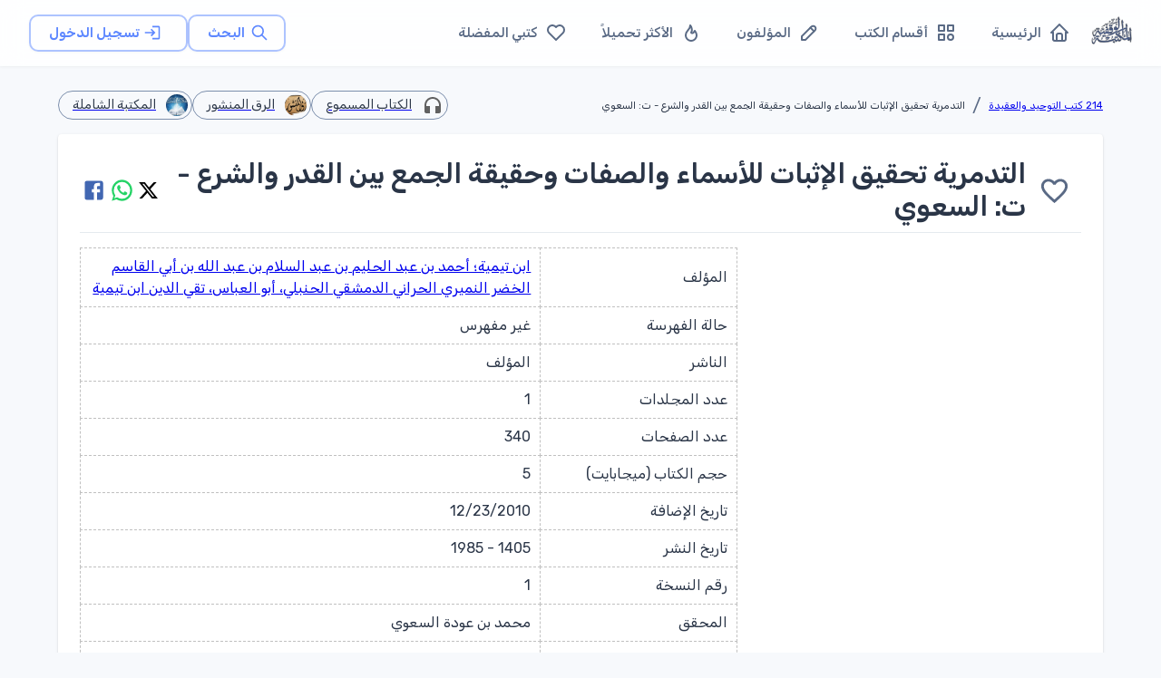

--- FILE ---
content_type: text/html; charset=utf-8
request_url: https://waqfeya.net/books/%D8%A7%D9%84%D8%AA%D8%AF%D9%85%D8%B1%D9%8A%D8%A9-%D8%AA%D8%AD%D9%82%D9%8A%D9%82-%D8%A7%D9%84%D8%A5%D8%AB%D8%A8%D8%A7%D8%AA-%D9%84%D9%84%D8%A3%D8%B3%D9%85%D8%A7%D8%A1-%D9%88%D8%A7%D9%84%D8%B5%D9%81%D8%A7%D8%AA-%D9%88%D8%AD%D9%82%D9%8A%D9%82%D8%A9-%D8%A7%D9%84%D8%AC%D9%85%D8%B9-%D8%A8%D9%8A%D9%86-%D8%A7%D9%84%D9%82%D8%AF%D8%B1-%D9%88%D8%A7%D9%84%D8%B4%D8%B1%D8%B9-%D8%AA-%D8%A7%D9%84%D8%B3%D8%B9%D9%88%D9%8A-b316fb789afb480c87c47b1c9362ac55
body_size: 20485
content:
<!DOCTYPE html><html lang="ar" dir="rtl"><head><meta charSet="utf-8"/><meta name="viewport" content="width=device-width, initial-scale=1"/><meta name="viewport" content="width=device-width, initial-scale=1"/><link rel="preload" as="image" href="/images/logos/logo.png" fetchPriority="high"/><link rel="preload" as="image" href="/images/logos/alreq.png"/><link rel="preload" as="image" href="/images/logos/shamla.jpg"/><link rel="stylesheet" href="/_next/static/css/50d9771de6423d4e.css" data-precedence="next"/><link rel="preload" as="script" fetchPriority="low" href="/_next/static/chunks/webpack-988239ac16d79302.js"/><script src="/_next/static/chunks/fd9d1056-895766f306391c42.js" async=""></script><script src="/_next/static/chunks/2117-62e75e47405f8d06.js" async=""></script><script src="/_next/static/chunks/main-app-5294d1645fe5526e.js" async=""></script><script src="/_next/static/chunks/3478-f536e41ecb0bae26.js" async=""></script><script src="/_next/static/chunks/6387-8087ab79a22c6b2d.js" async=""></script><script src="/_next/static/chunks/6773-789e6d9320d70f4c.js" async=""></script><script src="/_next/static/chunks/1160-29469ff0596329b6.js" async=""></script><script src="/_next/static/chunks/2069-02ffefcead8ae2cd.js" async=""></script><script src="/_next/static/chunks/7648-3bbfc08f4b475668.js" async=""></script><script src="/_next/static/chunks/3047-de1534a0711c87ab.js" async=""></script><script src="/_next/static/chunks/7176-4b7a2a651da1e1cd.js" async=""></script><script src="/_next/static/chunks/6578-046d65a8512b517e.js" async=""></script><script src="/_next/static/chunks/5213-21b4de08940e63d5.js" async=""></script><script src="/_next/static/chunks/5537-e1c92884fe508bf7.js" async=""></script><script src="/_next/static/chunks/759-cf3ec6db5c3737ae.js" async=""></script><script src="/_next/static/chunks/7295-1eb81ef89b917684.js" async=""></script><script src="/_next/static/chunks/app/(DashboardLayout)/layout-3ec08ef4ebb13a59.js" async=""></script><script src="/_next/static/chunks/app/(DashboardLayout)/loading-69fb13ee5cf0edbd.js" async=""></script><script src="/_next/static/chunks/5109-ff244ff3d59ee9c1.js" async=""></script><script src="/_next/static/chunks/app/layout-febd3c6b79037bc9.js" async=""></script><script src="/_next/static/chunks/app/loading-3114441d48ca3791.js" async=""></script><script src="/_next/static/chunks/9902-8e1ff755580c2365.js" async=""></script><script src="/_next/static/chunks/9261-2ceb6ec85c25a085.js" async=""></script><script src="/_next/static/chunks/3217-8f3f4b565a9a5a4a.js" async=""></script><script src="/_next/static/chunks/6782-bca4546b31ed2dbd.js" async=""></script><script src="/_next/static/chunks/7314-a8a6a9bd76a10ed9.js" async=""></script><script src="/_next/static/chunks/app/(DashboardLayout)/books/%5Bpermalink%5D/page-ea487c30f711290b.js" async=""></script><link rel="preload" href="https://pagead2.googlesyndication.com/pagead/js/adsbygoogle.js?client=ca-pub-7500374456976577" as="script" crossorigin=""/><link rel="preload" href="https://www.googletagmanager.com/gtag/js?id=G-PRDHGQX8SC" as="script"/><title>المكتبة الوقفية للكتب المصورة</title><meta name="description" content="المكتبة الوقفية للكتب المصورة "/><title>التدمرية تحقيق الإثبات للأسماء والصفات وحقيقة الجمع بين القدر والشرع - ت: السعوي - المكتبة الوقفية للكتب المصورة</title><meta name="description" content="خطبة الكتاب&lt;br/&gt;موضوع الكتاب وأسباب تأليفه (توحيد الله)&lt;br/&gt;الكلام في توحيد الربوبية والصفات من باب الخبر، وفي توحيد الشرع والقدر من باب الطلب&lt;br/&gt;محمل الواجب على العبد في توحيد الله&lt;br/&gt;الأصل الأول - توحيد الصفات&lt;br/&gt;       الأصل فيه&lt;br/&gt;       مذهب السلف فيه&lt;br/&gt;       طريقة الرسل في الإثبات والنفي. شواهد ذلك من القرآن&lt;br/&gt;       طريقة مخالفي الرسل&lt;br/&gt;              مذهب الباطنية&lt;br/&gt;              مذهب ابن سينا وأتباعه&lt;br/&gt;              مذهب المعتزلة وأتباعهم&lt;br/&gt;       ضلال أصحاب هذه المذاهب وجهلهم&lt;br/&gt;       الموجود إما الخالق وإما المخلوق ولكل منهما وجود يخصه&lt;br/&gt;       اتفاق الأسماء لا يوجب تماثل المسميات&lt;br/&gt;       أسماء الله وصفاته مختصة به وإن اتفقت مع ما لغيره عند الإطلاق&lt;br/&gt;       نتيجة ما تقدم&lt;br/&gt;       الأصول والأمثلة والقواعد لبيان مذهب السلف ومناقشة مخالفيهم&lt;br/&gt;       فصل&lt;br/&gt;              الأصل الأول: القول في بعض الصفات كالقول في بعض&lt;br/&gt;                     مناقشة من يثبت الصفات السبع دون غيرها&lt;br/&gt;                     الاحتجاج بإثبات العقل لهذه الصفات&lt;br/&gt;                     الجواب عنه&lt;br/&gt;                     مناقشة من يثبت الأسماء دون الصفات&lt;br/&gt;                     شبهة التجسيم&lt;br/&gt;                     مناقشة نفاة الأسماء والصفات&lt;br/&gt;                     امتناع سلب النقيضين&lt;br/&gt;                     اعتراض&lt;br/&gt;                     الرد عليه من وجوه: الوجه الأول&lt;br/&gt;                     الوجه الثاني&lt;br/&gt;                     الوجه الثالث&lt;br/&gt;                     شبهة &quot;التركيب&quot;&lt;br/&gt;                     نتيجة هذا الأصل&lt;br/&gt;              الأصل الثاني: القول في الصفات كالقول في الذات&lt;br/&gt;                     جواب من سأل عن كيفية صفة من صفات الله&lt;br/&gt;                     عودة لمناقشة من يثبت بعض الصفات دون بعض&lt;br/&gt;       فصل&lt;br/&gt;              المثل الأول - الجنة&lt;br/&gt;                     افتراق الناس فيما أخبر الله به عن نفسه وعن اليوم الآخر&lt;br/&gt;                     تأويل الباطنية للأمر والنهي&lt;br/&gt;                     قياس الأولى&lt;br/&gt;              المثل الثاني - الروح&lt;br/&gt;                     اضطراب الناس في ماهية الروح&lt;br/&gt;                     سبب الاضطراب&lt;br/&gt;                     أقوال الناس في لفظ &quot;الجسم&quot;:&lt;br/&gt;                     المقصود بضرب المثل بالروح&lt;br/&gt;       فصل&lt;br/&gt;              القاعدة الأولى - صفات الله سبحانه إثبات ونفي&lt;br/&gt;                     صفات النفي تتضمن إثبات الكمال&lt;br/&gt;                     آيات قرآنية في ذلك&lt;br/&gt;                     يلزم من نفى صفة الكمال عن الله وصفه بما يقابلها&lt;br/&gt;                     اعتراض&lt;br/&gt;                     الرد عليه من وجوه: الوجه الأول&lt;br/&gt;                            الوجه الثاني&lt;br/&gt;                            الوجه الثالث&lt;br/&gt;                            الوجه الرابع&lt;br/&gt;                     مقارنة بين من ينفون عن الله النقيضين ومن يصفونه بالنفي فقط&lt;br/&gt;              القاعدة الثانية - الألفاظ نوعان: 1- لفظ ورد به دليل شرعي. حكمه&lt;br/&gt;                     2- لفظ لم يرد به دليل شرعي. حكمه&lt;br/&gt;                     لفظ &quot;الجهة&quot;&lt;br/&gt;                     لفظ &quot;المتحيز&quot;&lt;br/&gt;              القاعدة الثالثة - القول بأن ظاهر نصوص الصفات مراد أو ليس بمراد يحتاج إلى تفصيل&lt;br/&gt;                     غلط من يجعل ظاهر النصوص يقتضي التمثيل&lt;br/&gt;                     أمثلة&lt;br/&gt;                     فرق ما بين قوله تعالى (لما خلقت بيدي) وقوله (مما عملت أيدينا)&lt;br/&gt;                     من يقول في بعض الصفات: الظاهر مراد أو ليس بمراد، يلزمه ذلك في سائرها لأن جنسها واحد&lt;br/&gt;              القاعدة الرابعة - المحاذير التي يقع فيها من يتوهم أن مدلول نصوص الصفات هو التمثيل&lt;br/&gt;                     توضيح ذلك في صفتي &quot;الاستواء&quot; و&quot;العلو&quot;&lt;br/&gt;                     صفة &quot;الاستواء&quot;&lt;br/&gt;                     صفة &quot;العلو&quot;&lt;br/&gt;              القاعدة الخامسة - نعلم ما أخبرنا به من وجه دون وجه&lt;br/&gt;                     الخلاف في إمكان تأويل المتشابه&lt;br/&gt;                     التوفيق بين القولين ببيان معاني لفظ &quot;التأويل&quot;&lt;br/&gt;                     ما جاء في القرآن أو الحديث نعمل بمحكمه ونؤمن بمتشابهه&lt;br/&gt;                     يخبر عن الغائب بالمعنى المعلوم في الشاهد وإن كانت الحقيقة مختلفة&lt;br/&gt;                     أسماء الله وصفاته متنوعة في معانيها متفقة في دلالتها على ذات الله&lt;br/&gt;                     معنى &quot;الإحكام&quot;&lt;br/&gt;                     معنى &quot;التشابه&quot;&lt;br/&gt;                     التشابه قد يكون أمرا نسبيا&lt;br/&gt;                     عامة الضلال من جهة التشابه&lt;br/&gt;                     مذاهب طوائف ضلت من هذه الجهة&lt;br/&gt;                     حقائق الأسماء والصفات من التأويل الذي لا يعلمه إلا الله&lt;br/&gt;                     غلط من ينفي التأويل مطلقا&lt;br/&gt;              القاعدة السادسة - بيان الضابط الذي تعرف به الطرق الصحيحة والباطلة في النفي والإثبات&lt;br/&gt;                     خطأ الاعتماد في النفي على مجرد ادعاء التشبيه فيما ينفى&lt;br/&gt;                     من شبه المعتزلة أن إثبات الصفات يستلزم تعدد القديم&lt;br/&gt;                     جواب المثبتة عن هذه الشبهة&lt;br/&gt;                     من شبههم أيضا أن إثبات الصفات يستلزم التجسيم والأجسام متماثلة&lt;br/&gt;                     جواب المثبتة عن هذه الشبهة&lt;br/&gt;                     الطريق الصحيحة في النفي تتناول: 1- نفي النقص&lt;br/&gt;                     2- نفي المثل في صفات الكمال&lt;br/&gt;                     اعتراض&lt;br/&gt;                     الجواب عنه&lt;br/&gt;                     معنى &quot;القدر المشترك بين الأشياء&quot;&lt;br/&gt;                     عدم فهم هذا المعنى يوقع في الغلط والتناقض&lt;br/&gt;                     أمثلة ذلك&lt;br/&gt;       فصل&lt;br/&gt;              الاحتجاج على نفي النقائص بنفي التجسيم أو التحيز لا يحصل المقصود لوجوه:&lt;br/&gt;       فصل&lt;br/&gt;              خطأ الاكتفاء في الإثبات بمجرد نفي التشبيه فيما يثبت&lt;br/&gt;              خطأ الاعتماد في النفي على عدم مجيء السمع&lt;br/&gt;              السمع والعقل يثبتان لله صفات الكمال وينفيان عنه:&lt;br/&gt;                     1- ما ضاد صفات كماله&lt;br/&gt;                     2- أن يكون له مثل أو كفؤ في مخلوقاته&lt;br/&gt;              نتيجة هذه القاعدة&lt;br/&gt;              القاعدة السابعة - دلالة العقل على كثير مما دل عليه السمع&lt;br/&gt;                     فساد دلائل المتكلمين&lt;br/&gt;                     من صفات الله ما يعلم بالعقل&lt;br/&gt;                     من الطرق العقلية في إثبات الصفات أنه سبحانه لو لم يوصف بإحدى الصفتين المتقابلتين للزم وصفه بالأخرى&lt;br/&gt;                     طريقة أخرى في إثبات الصفات&lt;br/&gt;                     اعتراض على الطريقة الأولى&lt;br/&gt;الأصل الثاني - توحيد العبادة الواجب في شرع الله وقدره اعتقادا&lt;br/&gt;       فصل&lt;br/&gt;              العبادة تتضمن كمال الذل والحب وذلك يتضمن كمال الطاعة&lt;br/&gt;              دين الأنبياء واحد وهو الإسلام&lt;br/&gt;              معنى الإسلام&lt;br/&gt;              أول الرسل يبشر بآخرهم وآخرهم يصدق بأولهم&lt;br/&gt;              تلازم الإيمان بالرسل&lt;br/&gt;              كفر من بلغته رسالة محمد صلى الله عليه وسلم ولم يقر بها&lt;br/&gt;              الإسلام خاص وعام&lt;br/&gt;              بعث الرسل بالدعوة إلى توحيد العبادة&lt;br/&gt;              إقرار عامة المشركين بتوحيد الربوبية&lt;br/&gt;              توحيد المتكلمين&lt;br/&gt;              بيان غلطهم:&lt;br/&gt;                     1- قولهم: هو واحد في أفعاله لا شريك له&lt;br/&gt;                     2- قولهم: هو واحد في صفاته لا شبيه له&lt;br/&gt;                            التوحيد عند أصناف الجهمية&lt;br/&gt;                     3- قولهم: هو واحد في ذاته لا قسيم له&lt;br/&gt;              معنى &quot;الإله&quot;&lt;br/&gt;              توحيد الصوفية&lt;br/&gt;              إشارات إلى مواقع بعض الرجال والفرق وقربها وبعدها من الحق&lt;br/&gt;              أصل الإسلام الشهادتان&lt;br/&gt;              معنى شهادة أن لا إله إلا الله&lt;br/&gt;              من تحقيق هذه الشهادة إفراد الله بجميع أنواع العبادة&lt;br/&gt;              معنى شهادة أن محمدا رسول الله&lt;br/&gt;       فصل&lt;br/&gt;              مذاهب الفرق الضالة في القدر&lt;br/&gt;              مذهب أهل السنة في القدر&lt;br/&gt;              إثباتهم الأسباب&lt;br/&gt;              ضلال من أنكر الأسباب وشرك من جعلها هي المبدعة&lt;br/&gt;              جهل من قال: إن الواحد لا يصدر عنه إلا واحد&lt;br/&gt;              ضرورة الإنسان إلى الشرع في الحياة الدنيا&lt;br/&gt;              حسن الأفعال وقبحها وما يعرف منه بالعقل&lt;br/&gt;              مخالفة من ينظر إلى القدر ويعرض عن الشرع لدين الله&lt;br/&gt;              مخالفتهم لضرورة الحس والذوق&lt;br/&gt;              أنواع الفناء&lt;br/&gt;              مخالفتهم لضرورة العقل والقياس&lt;br/&gt;              الواجب في شرع الله وقدره عملا&lt;br/&gt;              حاجة العباد إلى الاستغفار&lt;br/&gt;              اقتران التوحيد والاستغفار&lt;br/&gt;              احتجاج آدم وموسى&lt;br/&gt;              مراعاة الشرع والقدر توجب العبادة والاستعانة&lt;br/&gt;              شرطا قبول العبادة&lt;br/&gt;              أقسام الناس في عبادة الله واستعانته&lt;br/&gt;              فضل صحابة رسول الله والوصية باتباعهم"/><link rel="icon" href="/favicon.ico" type="image/x-icon" sizes="256x256"/><meta name="next-size-adjust"/><script src="/_next/static/chunks/polyfills-42372ed130431b0a.js" noModule=""></script></head><body><style data-emotion="css-global 1w18fs">html{-webkit-font-smoothing:antialiased;-moz-osx-font-smoothing:grayscale;box-sizing:border-box;-webkit-text-size-adjust:100%;}*,*::before,*::after{box-sizing:inherit;}strong,b{font-weight:700;}body{margin:0;color:#2A3547;font-size:1.25rem;font-weight:400;line-height:1.5rem;font-family:'__Rubik_2f3b2e','__Rubik_Fallback_2f3b2e',Helvetica,Arial,sans-serif;background-color:#F7F9FC;}@media print{body{background-color:#fff;}}body::backdrop{background-color:#F7F9FC;}.MuiPaper-elevation9,.MuiPopover-root .MuiPaper-elevation{box-shadow:rgb(145 158 171 / 30%) 0px 0px 2px 0px,rgb(145 158 171 / 12%) 0px 12px 24px -4px!important;}</style><!--$--><style data-emotion="css brj8vz">.css-brj8vz{width:100%;margin-left:auto;box-sizing:border-box;margin-right:auto;display:block;padding-left:16px;padding-right:16px;}@media (min-width:600px){.css-brj8vz{padding-left:24px;padding-right:24px;}}@media (min-width:1200px){.css-brj8vz{max-width:1200px;}}@media (min-width:0px){.css-brj8vz{padding-top:120px;}}@media (min-width:1200px){.css-brj8vz{padding-top:80px;}}</style><div class="MuiContainer-root MuiContainer-maxWidthLg css-brj8vz"><style data-emotion="css 1eqg8k8">.css-1eqg8k8{box-sizing:border-box;-webkit-flex-direction:row;-ms-flex-direction:row;flex-direction:row;width:100%;}</style><div class="MuiGrid-root css-1eqg8k8"><style data-emotion="css i8w4e8">.css-i8w4e8{box-shadow:0 1px 3px rgba(0,0,0,0.05);background:rgba(255, 255, 255, 0.85);-webkit-backdrop-filter:blur(12px);backdrop-filter:blur(12px);border-bottom:1px solid rgba(229, 234, 239, 0.08);min-height:64px;z-index:1100;}@media (min-width:1200px){.css-i8w4e8{min-height:72px;}}</style><style data-emotion="css 85m34u">.css-85m34u{display:-webkit-box;display:-webkit-flex;display:-ms-flexbox;display:flex;-webkit-flex-direction:column;-ms-flex-direction:column;flex-direction:column;width:100%;box-sizing:border-box;-webkit-flex-shrink:0;-ms-flex-negative:0;flex-shrink:0;position:fixed;z-index:1100;top:0;left:auto;right:0;background-color:#5D87FF;color:#fff;box-shadow:0 1px 3px rgba(0,0,0,0.05);background:rgba(255, 255, 255, 0.85);-webkit-backdrop-filter:blur(12px);backdrop-filter:blur(12px);border-bottom:1px solid rgba(229, 234, 239, 0.08);min-height:64px;z-index:1100;}@media print{.css-85m34u{position:absolute;}}@media (min-width:1200px){.css-85m34u{min-height:72px;}}</style><style data-emotion="css rp9p7k">.css-rp9p7k{background-color:#fff;color:#2A3547;-webkit-transition:box-shadow 300ms cubic-bezier(0.4, 0, 0.2, 1) 0ms;transition:box-shadow 300ms cubic-bezier(0.4, 0, 0.2, 1) 0ms;box-shadow:0px 2px 4px -1px rgba(0,0,0,0.2),0px 4px 5px 0px rgba(0,0,0,0.14),0px 1px 10px 0px rgba(0,0,0,0.12);display:-webkit-box;display:-webkit-flex;display:-ms-flexbox;display:flex;-webkit-flex-direction:column;-ms-flex-direction:column;flex-direction:column;width:100%;box-sizing:border-box;-webkit-flex-shrink:0;-ms-flex-negative:0;flex-shrink:0;position:fixed;z-index:1100;top:0;left:auto;right:0;background-color:#5D87FF;color:#fff;box-shadow:0 1px 3px rgba(0,0,0,0.05);background:rgba(255, 255, 255, 0.85);-webkit-backdrop-filter:blur(12px);backdrop-filter:blur(12px);border-bottom:1px solid rgba(229, 234, 239, 0.08);min-height:64px;z-index:1100;}@media print{.css-rp9p7k{position:absolute;}}@media (min-width:1200px){.css-rp9p7k{min-height:72px;}}</style><header class="MuiPaper-root MuiPaper-elevation MuiPaper-elevation4 MuiAppBar-root MuiAppBar-colorPrimary MuiAppBar-positionFixed mui-fixed css-rp9p7k"><style data-emotion="css 1ffiyol">.css-1ffiyol{width:100%;color:#5A6A85;-webkit-flex:1;-ms-flex:1;flex:1;-webkit-align-items:center;-webkit-box-align:center;-ms-flex-align:center;align-items:center;-webkit-box-pack:justify;-webkit-justify-content:space-between;justify-content:space-between;min-height:64px!important;padding:0 16px;min-height:64px!important;padding-left:16px;padding-right:16px;}@media (min-width:600px){.css-1ffiyol{padding:0 24px;}}@media (min-width:1200px){.css-1ffiyol{min-height:72px!important;padding:0 32px;}}</style><style data-emotion="css n5izqb">.css-n5izqb{position:relative;display:-webkit-box;display:-webkit-flex;display:-ms-flexbox;display:flex;-webkit-align-items:center;-webkit-box-align:center;-ms-flex-align:center;align-items:center;padding-left:16px;padding-right:16px;min-height:56px;width:100%;color:#5A6A85;-webkit-flex:1;-ms-flex:1;flex:1;-webkit-align-items:center;-webkit-box-align:center;-ms-flex-align:center;align-items:center;-webkit-box-pack:justify;-webkit-justify-content:space-between;justify-content:space-between;min-height:64px!important;padding:0 16px;min-height:64px!important;padding-left:16px;padding-right:16px;}@media (min-width:600px){.css-n5izqb{padding-left:24px;padding-right:24px;}}@media (min-width:0px){@media (orientation: landscape){.css-n5izqb{min-height:48px;}}}@media (min-width:600px){.css-n5izqb{min-height:64px;}}@media (min-width:600px){.css-n5izqb{padding:0 24px;}}@media (min-width:1200px){.css-n5izqb{min-height:72px!important;padding:0 32px;}}</style><div class="MuiToolbar-root MuiToolbar-gutters MuiToolbar-regular css-n5izqb"><style data-emotion="css r4r3e3">.css-r4r3e3{text-align:center;-webkit-flex:0 0 auto;-ms-flex:0 0 auto;flex:0 0 auto;font-size:1.5rem;padding:8px;border-radius:50%;overflow:visible;color:rgba(0, 0, 0, 0.54);-webkit-transition:background-color 150ms cubic-bezier(0.4, 0, 0.2, 1) 0ms;transition:background-color 150ms cubic-bezier(0.4, 0, 0.2, 1) 0ms;margin-left:-12px;color:inherit;margin-right:8px;-webkit-transition:all 0.2s ease;transition:all 0.2s ease;}.css-r4r3e3:hover{background-color:rgba(0, 0, 0, 0.02);}@media (hover: none){.css-r4r3e3:hover{background-color:transparent;}}.css-r4r3e3.Mui-disabled{background-color:transparent;color:rgba(0, 0, 0, 0.26);}.css-r4r3e3:hover{background-color:rgba(93, 135, 255, 0.08);color:#5D87FF;}</style><style data-emotion="css ovkvq9">.css-ovkvq9{display:-webkit-inline-box;display:-webkit-inline-flex;display:-ms-inline-flexbox;display:inline-flex;-webkit-align-items:center;-webkit-box-align:center;-ms-flex-align:center;align-items:center;-webkit-box-pack:center;-ms-flex-pack:center;-webkit-justify-content:center;justify-content:center;position:relative;box-sizing:border-box;-webkit-tap-highlight-color:transparent;background-color:transparent;outline:0;border:0;margin:0;border-radius:0;padding:0;cursor:pointer;-webkit-user-select:none;-moz-user-select:none;-ms-user-select:none;user-select:none;vertical-align:middle;-moz-appearance:none;-webkit-appearance:none;-webkit-text-decoration:none;text-decoration:none;color:inherit;text-align:center;-webkit-flex:0 0 auto;-ms-flex:0 0 auto;flex:0 0 auto;font-size:1.5rem;padding:8px;border-radius:50%;overflow:visible;color:rgba(0, 0, 0, 0.54);-webkit-transition:background-color 150ms cubic-bezier(0.4, 0, 0.2, 1) 0ms;transition:background-color 150ms cubic-bezier(0.4, 0, 0.2, 1) 0ms;margin-left:-12px;color:inherit;margin-right:8px;-webkit-transition:all 0.2s ease;transition:all 0.2s ease;}.css-ovkvq9::-moz-focus-inner{border-style:none;}.css-ovkvq9.Mui-disabled{pointer-events:none;cursor:default;}@media print{.css-ovkvq9{-webkit-print-color-adjust:exact;color-adjust:exact;}}.css-ovkvq9:hover{background-color:rgba(0, 0, 0, 0.02);}@media (hover: none){.css-ovkvq9:hover{background-color:transparent;}}.css-ovkvq9.Mui-disabled{background-color:transparent;color:rgba(0, 0, 0, 0.26);}.css-ovkvq9:hover{background-color:rgba(93, 135, 255, 0.08);color:#5D87FF;}</style><button class="MuiButtonBase-root MuiIconButton-root MuiIconButton-colorInherit MuiIconButton-edgeStart MuiIconButton-sizeMedium css-ovkvq9" tabindex="0" type="button" aria-label="القائمة"><svg xmlns="http://www.w3.org/2000/svg" width="22" height="22" viewBox="0 0 24 24" fill="none" stroke="currentColor" stroke-width="2" stroke-linecap="round" stroke-linejoin="round" class="tabler-icon tabler-icon-menu-2"><path d="M4 6l16 0"></path><path d="M4 12l16 0"></path><path d="M4 18l16 0"></path></svg></button><style data-emotion="css 1s77gta">.css-1s77gta{overflow:hidden;display:block;width:100%;height:auto;max-width:50px;}</style><a class="css-1s77gta" href="/"><img alt="logo" fetchPriority="high" width="1000" height="200" decoding="async" data-nimg="1" style="color:transparent;width:90%;height:auto" src="/images/logos/logo.png"/></a><style data-emotion="css axw7ok">.css-axw7ok{display:-webkit-box;display:-webkit-flex;display:-ms-flexbox;display:flex;-webkit-align-items:center;-webkit-box-align:center;-ms-flex-align:center;align-items:center;gap:8px;}</style><div class="MuiBox-root css-axw7ok"><div class="MuiBox-root css-0"><style data-emotion="css 1cpq5f8">.css-1cpq5f8{text-transform:capitalize;font-weight:400;font-family:'__Rubik_2f3b2e','__Rubik_Fallback_2f3b2e',Helvetica,Arial,sans-serif;font-size:0.875rem;line-height:1.75;min-width:64px;padding:5px 15px;border-radius:4px;-webkit-transition:background-color 250ms cubic-bezier(0.4, 0, 0.2, 1) 0ms,box-shadow 250ms cubic-bezier(0.4, 0, 0.2, 1) 0ms,border-color 250ms cubic-bezier(0.4, 0, 0.2, 1) 0ms,color 250ms cubic-bezier(0.4, 0, 0.2, 1) 0ms;transition:background-color 250ms cubic-bezier(0.4, 0, 0.2, 1) 0ms,box-shadow 250ms cubic-bezier(0.4, 0, 0.2, 1) 0ms,border-color 250ms cubic-bezier(0.4, 0, 0.2, 1) 0ms,color 250ms cubic-bezier(0.4, 0, 0.2, 1) 0ms;border:1px solid rgba(93, 135, 255, 0.5);color:#5D87FF;text-transform:none;font-weight:600;font-size:0.9375rem;padding-left:20px;padding-right:20px;padding-top:6px;padding-bottom:6px;border-radius:10px;border-width:1.5px;-webkit-transition:all 0.25s cubic-bezier(0.4, 0, 0.2, 1);transition:all 0.25s cubic-bezier(0.4, 0, 0.2, 1);box-shadow:0 1px 3px rgba(0,0,0,0.04);}.css-1cpq5f8:hover{-webkit-text-decoration:none;text-decoration:none;background-color:rgba(93, 135, 255, 0.02);border:1px solid #5D87FF;}@media (hover: none){.css-1cpq5f8:hover{background-color:transparent;}}.css-1cpq5f8.Mui-disabled{color:rgba(0, 0, 0, 0.26);border:1px solid rgba(73,82,88,0.12);}.css-1cpq5f8:hover{-webkit-transform:translateY(-2px);-moz-transform:translateY(-2px);-ms-transform:translateY(-2px);transform:translateY(-2px);box-shadow:0 4px 12px rgba(0,0,0,0.1);border-width:1.5px;background-color:rgba(93, 135, 255, 0.04);}.css-1cpq5f8 .MuiButton-startIcon{margin-left:6px;margin-right:-2px;}</style><style data-emotion="css 1bmbdu8">.css-1bmbdu8{display:-webkit-inline-box;display:-webkit-inline-flex;display:-ms-inline-flexbox;display:inline-flex;-webkit-align-items:center;-webkit-box-align:center;-ms-flex-align:center;align-items:center;-webkit-box-pack:center;-ms-flex-pack:center;-webkit-justify-content:center;justify-content:center;position:relative;box-sizing:border-box;-webkit-tap-highlight-color:transparent;background-color:transparent;outline:0;border:0;margin:0;border-radius:0;padding:0;cursor:pointer;-webkit-user-select:none;-moz-user-select:none;-ms-user-select:none;user-select:none;vertical-align:middle;-moz-appearance:none;-webkit-appearance:none;-webkit-text-decoration:none;text-decoration:none;color:inherit;text-transform:capitalize;font-weight:400;font-family:'__Rubik_2f3b2e','__Rubik_Fallback_2f3b2e',Helvetica,Arial,sans-serif;font-size:0.875rem;line-height:1.75;min-width:64px;padding:5px 15px;border-radius:4px;-webkit-transition:background-color 250ms cubic-bezier(0.4, 0, 0.2, 1) 0ms,box-shadow 250ms cubic-bezier(0.4, 0, 0.2, 1) 0ms,border-color 250ms cubic-bezier(0.4, 0, 0.2, 1) 0ms,color 250ms cubic-bezier(0.4, 0, 0.2, 1) 0ms;transition:background-color 250ms cubic-bezier(0.4, 0, 0.2, 1) 0ms,box-shadow 250ms cubic-bezier(0.4, 0, 0.2, 1) 0ms,border-color 250ms cubic-bezier(0.4, 0, 0.2, 1) 0ms,color 250ms cubic-bezier(0.4, 0, 0.2, 1) 0ms;border:1px solid rgba(93, 135, 255, 0.5);color:#5D87FF;text-transform:none;font-weight:600;font-size:0.9375rem;padding-left:20px;padding-right:20px;padding-top:6px;padding-bottom:6px;border-radius:10px;border-width:1.5px;-webkit-transition:all 0.25s cubic-bezier(0.4, 0, 0.2, 1);transition:all 0.25s cubic-bezier(0.4, 0, 0.2, 1);box-shadow:0 1px 3px rgba(0,0,0,0.04);}.css-1bmbdu8::-moz-focus-inner{border-style:none;}.css-1bmbdu8.Mui-disabled{pointer-events:none;cursor:default;}@media print{.css-1bmbdu8{-webkit-print-color-adjust:exact;color-adjust:exact;}}.css-1bmbdu8:hover{-webkit-text-decoration:none;text-decoration:none;background-color:rgba(93, 135, 255, 0.02);border:1px solid #5D87FF;}@media (hover: none){.css-1bmbdu8:hover{background-color:transparent;}}.css-1bmbdu8.Mui-disabled{color:rgba(0, 0, 0, 0.26);border:1px solid rgba(73,82,88,0.12);}.css-1bmbdu8:hover{-webkit-transform:translateY(-2px);-moz-transform:translateY(-2px);-ms-transform:translateY(-2px);transform:translateY(-2px);box-shadow:0 4px 12px rgba(0,0,0,0.1);border-width:1.5px;background-color:rgba(93, 135, 255, 0.04);}.css-1bmbdu8 .MuiButton-startIcon{margin-left:6px;margin-right:-2px;}</style><a class="MuiButtonBase-root MuiButton-root MuiButton-outlined MuiButton-outlinedPrimary MuiButton-sizeMedium MuiButton-outlinedSizeMedium MuiButton-colorPrimary MuiButton-root MuiButton-outlined MuiButton-outlinedPrimary MuiButton-sizeMedium MuiButton-outlinedSizeMedium MuiButton-colorPrimary css-1bmbdu8" tabindex="0" aria-label="البحث" href="/search"><style data-emotion="css 6xugel">.css-6xugel{display:inherit;margin-right:8px;margin-left:-4px;}.css-6xugel>*:nth-of-type(1){font-size:20px;}</style><span class="MuiButton-icon MuiButton-startIcon MuiButton-iconSizeMedium css-6xugel"><svg xmlns="http://www.w3.org/2000/svg" width="20" height="20" viewBox="0 0 24 24" fill="none" stroke="currentColor" stroke-width="2" stroke-linecap="round" stroke-linejoin="round" class="tabler-icon tabler-icon-search"><path d="M10 10m-7 0a7 7 0 1 0 14 0a7 7 0 1 0 -14 0"></path><path d="M21 21l-6 -6"></path></svg></span>البحث</a></div><style data-emotion="css 1m7ny8d animation-wiooy9">.css-1m7ny8d{display:block;background-color:rgba(42, 53, 71, 0.11);height:1.2em;border-radius:50%;position:relative;overflow:hidden;-webkit-mask-image:-webkit-radial-gradient(white, black);background-color:rgba(93, 135, 255, 0.1);}.css-1m7ny8d::after{-webkit-animation:animation-wiooy9 2s linear 0.5s infinite;animation:animation-wiooy9 2s linear 0.5s infinite;background:linear-gradient(
          90deg,
          transparent,
          #f6f9fc,
          transparent
        );content:'';position:absolute;-webkit-transform:translateX(-100%);-moz-transform:translateX(-100%);-ms-transform:translateX(-100%);transform:translateX(-100%);bottom:0;left:0;right:0;top:0;}@-webkit-keyframes animation-wiooy9{0%{-webkit-transform:translateX(-100%);-moz-transform:translateX(-100%);-ms-transform:translateX(-100%);transform:translateX(-100%);}50%{-webkit-transform:translateX(100%);-moz-transform:translateX(100%);-ms-transform:translateX(100%);transform:translateX(100%);}100%{-webkit-transform:translateX(100%);-moz-transform:translateX(100%);-ms-transform:translateX(100%);transform:translateX(100%);}}@keyframes animation-wiooy9{0%{-webkit-transform:translateX(-100%);-moz-transform:translateX(-100%);-ms-transform:translateX(-100%);transform:translateX(-100%);}50%{-webkit-transform:translateX(100%);-moz-transform:translateX(100%);-ms-transform:translateX(100%);transform:translateX(100%);}100%{-webkit-transform:translateX(100%);-moz-transform:translateX(100%);-ms-transform:translateX(100%);transform:translateX(100%);}}</style><span class="MuiSkeleton-root MuiSkeleton-circular MuiSkeleton-wave css-1m7ny8d" style="width:40px;height:40px"></span></div></div></header><style data-emotion="css s7l9b2">.css-s7l9b2{box-sizing:border-box;-webkit-flex-direction:row;-ms-flex-direction:row;flex-direction:row;padding-top:20px;max-width:1200px;}</style><div class="MuiGrid-root css-s7l9b2"><style data-emotion="css a3xyjy">.css-a3xyjy{z-index:1200;}</style><style data-emotion="css 1l7yebw">.css-1l7yebw{box-sizing:border-box;-webkit-flex-direction:row;-ms-flex-direction:row;flex-direction:row;min-height:calc(100vh - 170px);}</style><div class="MuiGrid-root css-1l7yebw"><!--$--><div class="MuiBox-root css-0"><style data-emotion="css bce3tl">.css-bce3tl{box-sizing:border-box;-webkit-flex-direction:row;-ms-flex-direction:row;flex-direction:row;display:-webkit-box;display:-webkit-flex;display:-ms-flexbox;display:flex;gap:8px;}@media (min-width:0px){.css-bce3tl{-webkit-flex-direction:column;-ms-flex-direction:column;flex-direction:column;-webkit-box-pack:start;-ms-flex-pack:start;-webkit-justify-content:flex-start;justify-content:flex-start;-webkit-align-items:flex-start;-webkit-box-align:flex-start;-ms-flex-align:flex-start;align-items:flex-start;}}@media (min-width:900px){.css-bce3tl{-webkit-flex-direction:row;-ms-flex-direction:row;flex-direction:row;-webkit-box-pack:justify;-webkit-justify-content:space-between;justify-content:space-between;-webkit-align-items:center;-webkit-box-align:center;-ms-flex-align:center;align-items:center;}}</style><div class="MuiGrid-root css-bce3tl"><style data-emotion="css 6hcey6">@media (min-width:0px){.css-6hcey6{white-space:normal;}}@media (min-width:900px){.css-6hcey6{white-space:nowrap;}}</style><style data-emotion="css iwysyw">.css-iwysyw{margin:0;font-size:1.25rem;font-weight:400;line-height:1.5rem;font-family:'__Rubik_2f3b2e','__Rubik_Fallback_2f3b2e',Helvetica,Arial,sans-serif;color:#5A6A85;}@media (min-width:0px){.css-iwysyw{white-space:normal;}}@media (min-width:900px){.css-iwysyw{white-space:nowrap;}}</style><nav class="MuiTypography-root MuiTypography-body1 MuiBreadcrumbs-root css-iwysyw"><style data-emotion="css nhb8h9">.css-nhb8h9{display:-webkit-box;display:-webkit-flex;display:-ms-flexbox;display:flex;-webkit-box-flex-wrap:wrap;-webkit-flex-wrap:wrap;-ms-flex-wrap:wrap;flex-wrap:wrap;-webkit-align-items:center;-webkit-box-align:center;-ms-flex-align:center;align-items:center;padding:0;margin:0;list-style:none;}</style><ol class="MuiBreadcrumbs-ol css-nhb8h9"><li class="MuiBreadcrumbs-li"><style data-emotion="css ulgfmk">.css-ulgfmk{margin:0;font-size:0.700rem;font-weight:400;font-family:'__Rubik_2f3b2e','__Rubik_Fallback_2f3b2e',Helvetica,Arial,sans-serif;line-height:1.57;color:#2A3547;}</style><h6 class="MuiTypography-root MuiTypography-subtitle2 css-ulgfmk"><a color="inherit" href="/categories/214-كتب-التوحيد-والعقيدة-0b4e3c3007aa4c0089b238a24ce66bea">214 كتب التوحيد والعقيدة</a></h6></li><style data-emotion="css 3mf706">.css-3mf706{display:-webkit-box;display:-webkit-flex;display:-ms-flexbox;display:flex;-webkit-user-select:none;-moz-user-select:none;-ms-user-select:none;user-select:none;margin-left:8px;margin-right:8px;}</style><li aria-hidden="true" class="MuiBreadcrumbs-separator css-3mf706">/</li><li class="MuiBreadcrumbs-li"><h6 class="MuiTypography-root MuiTypography-subtitle2 css-ulgfmk">التدمرية تحقيق الإثبات للأسماء والصفات وحقيقة الجمع بين القدر والشرع - ت: السعوي</h6></li></ol></nav><style data-emotion="css 19pzy83">.css-19pzy83{box-sizing:border-box;-webkit-flex-direction:row;-ms-flex-direction:row;flex-direction:row;display:-webkit-box;display:-webkit-flex;display:-ms-flexbox;display:flex;-webkit-align-items:center;-webkit-box-align:center;-ms-flex-align:center;align-items:center;-webkit-box-flex-wrap:wrap;-webkit-flex-wrap:wrap;-ms-flex-wrap:wrap;flex-wrap:wrap;gap:8px;}@media (min-width:0px){.css-19pzy83{-webkit-box-pack:start;-ms-flex-pack:start;-webkit-justify-content:flex-start;justify-content:flex-start;width:100%;}}@media (min-width:900px){.css-19pzy83{-webkit-box-pack:end;-ms-flex-pack:end;-webkit-justify-content:flex-end;justify-content:flex-end;width:auto;}}</style><div class="MuiGrid-root css-19pzy83"><a href="https://ar.islamway.net/audiobook/23/%D8%A7%D9%84%D8%B1%D8%B3%D8%A7%D9%84%D8%A9-%D8%A7%D9%84%D8%AA%D8%AF%D9%85%D8%B1%D9%8A%D8%A9" target="_blank" rel="noopener noreferrer" aria-label="يمكنك الاستماع الي الكتاب من هنا" class=""><style data-emotion="css o9p00d">.css-o9p00d{max-width:100%;font-family:'__Rubik_2f3b2e','__Rubik_Fallback_2f3b2e',Helvetica,Arial,sans-serif;font-size:0.8125rem;display:-webkit-inline-box;display:-webkit-inline-flex;display:-ms-inline-flexbox;display:inline-flex;-webkit-align-items:center;-webkit-box-align:center;-ms-flex-align:center;align-items:center;-webkit-box-pack:center;-ms-flex-pack:center;-webkit-justify-content:center;justify-content:center;height:32px;color:#2A3547;background-color:rgba(0, 0, 0, 0.08);border-radius:16px;white-space:nowrap;-webkit-transition:background-color 300ms cubic-bezier(0.4, 0, 0.2, 1) 0ms,box-shadow 300ms cubic-bezier(0.4, 0, 0.2, 1) 0ms;transition:background-color 300ms cubic-bezier(0.4, 0, 0.2, 1) 0ms,box-shadow 300ms cubic-bezier(0.4, 0, 0.2, 1) 0ms;cursor:unset;outline:0;-webkit-text-decoration:none;text-decoration:none;border:0;padding:0;vertical-align:middle;box-sizing:border-box;background-color:transparent;border:1px solid #7C8FAC;cursor:pointer;-webkit-transition:0.1s;transition:0.1s;border-radius:16px;-webkit-align-items:center;-webkit-box-align:center;-ms-flex-align:center;align-items:center;}.css-o9p00d.Mui-disabled{opacity:0.38;pointer-events:none;}.css-o9p00d .MuiChip-avatar{margin-left:5px;margin-right:-6px;width:24px;height:24px;color:#616161;font-size:0.75rem;}.css-o9p00d .MuiChip-avatarColorPrimary{color:#fff;background-color:#4570EA;}.css-o9p00d .MuiChip-avatarColorSecondary{color:rgba(0, 0, 0, 0.87);background-color:#23afdb;}.css-o9p00d .MuiChip-avatarSmall{margin-left:4px;margin-right:-4px;width:18px;height:18px;font-size:0.625rem;}.css-o9p00d .MuiChip-icon{margin-left:5px;margin-right:-6px;color:#616161;}.css-o9p00d .MuiChip-deleteIcon{-webkit-tap-highlight-color:transparent;color:rgba(42, 53, 71, 0.26);font-size:22px;cursor:pointer;margin:0 5px 0 -6px;}.css-o9p00d .MuiChip-deleteIcon:hover{color:rgba(42, 53, 71, 0.4);}.css-o9p00d.MuiChip-clickable:hover{background-color:#f6f9fc;}.css-o9p00d.Mui-focusVisible{background-color:rgba(0, 0, 0, 0.12);}.css-o9p00d .MuiChip-avatar{margin-left:4px;}.css-o9p00d .MuiChip-avatarSmall{margin-left:2px;}.css-o9p00d .MuiChip-icon{margin-left:4px;}.css-o9p00d .MuiChip-iconSmall{margin-left:2px;}.css-o9p00d .MuiChip-deleteIcon{margin-right:5px;}.css-o9p00d .MuiChip-deleteIconSmall{margin-right:3px;}@media (min-width:0px){.css-o9p00d{font-size:0.700rem;font-weight:400;font-family:'__Rubik_2f3b2e','__Rubik_Fallback_2f3b2e',Helvetica,Arial,sans-serif;line-height:1.57;padding:1px;}}@media (min-width:600px){.css-o9p00d{font-size:0.700rem;font-weight:400;font-family:'__Rubik_2f3b2e','__Rubik_Fallback_2f3b2e',Helvetica,Arial,sans-serif;line-height:1.57;padding:2px;}}@media (min-width:900px){.css-o9p00d{font-size:0.875rem;font-weight:400;font-family:'__Rubik_2f3b2e','__Rubik_Fallback_2f3b2e',Helvetica,Arial,sans-serif;line-height:1.75;padding:4px;}}.css-o9p00d .MuiChip-avatar{margin-right:0px;margin-left:0px;}.css-o9p00d:hover{box-shadow:0px 3px 3px -2px rgba(0,0,0,0.2),0px 3px 4px 0px rgba(0,0,0,0.14),0px 1px 8px 0px rgba(0,0,0,0.12);-webkit-transform:scale(1.02);-moz-transform:scale(1.02);-ms-transform:scale(1.02);transform:scale(1.02);}</style><div class="MuiChip-root MuiChip-outlined MuiChip-sizeMedium MuiChip-colorDefault MuiChip-outlinedDefault css-o9p00d"><style data-emotion="css vubbuv">.css-vubbuv{-webkit-user-select:none;-moz-user-select:none;-ms-user-select:none;user-select:none;width:1em;height:1em;display:inline-block;fill:currentColor;-webkit-flex-shrink:0;-ms-flex-negative:0;flex-shrink:0;-webkit-transition:fill 200ms cubic-bezier(0.4, 0, 0.2, 1) 0ms;transition:fill 200ms cubic-bezier(0.4, 0, 0.2, 1) 0ms;font-size:1.5rem;}</style><svg class="MuiSvgIcon-root MuiSvgIcon-fontSizeMedium MuiChip-avatar MuiChip-avatarMedium MuiChip-avatarColorDefault css-vubbuv" focusable="false" aria-hidden="true" viewBox="0 0 24 24" data-testid="HeadphonesIcon"><path d="M12 3c-4.97 0-9 4.03-9 9v7c0 1.1.9 2 2 2h4v-8H5v-1c0-3.87 3.13-7 7-7s7 3.13 7 7v1h-4v8h4c1.1 0 2-.9 2-2v-7c0-4.97-4.03-9-9-9"></path></svg><style data-emotion="css 11lqbxm">.css-11lqbxm{overflow:hidden;text-overflow:ellipsis;padding-left:11px;padding-right:11px;white-space:nowrap;}</style><span class="MuiChip-label MuiChip-labelMedium css-11lqbxm">الكتاب المسموع</span></div></a><style data-emotion="css 1e2dcm1">.css-1e2dcm1{z-index:1500;pointer-events:none;}</style><style data-emotion="css okvapm">.css-okvapm{z-index:1500;pointer-events:none;}</style><a href="https://app.alreq.com/ar/authoredbooks/authoredbook/08d7be0e-30e6-2e4e-8cc2-2b7cdd5c955f" target="_blank" rel="noopener noreferrer" aria-label="مخطوطات الكتاب في موقع الرق المنشور" class=""><div class="MuiChip-root MuiChip-outlined MuiChip-sizeMedium MuiChip-colorDefault MuiChip-outlinedDefault css-o9p00d"><style data-emotion="css c2em7q">.css-c2em7q{position:relative;display:-webkit-box;display:-webkit-flex;display:-ms-flexbox;display:flex;-webkit-align-items:center;-webkit-box-align:center;-ms-flex-align:center;align-items:center;-webkit-box-pack:center;-ms-flex-pack:center;-webkit-justify-content:center;justify-content:center;-webkit-flex-shrink:0;-ms-flex-negative:0;flex-shrink:0;width:40px;height:40px;font-family:'__Rubik_2f3b2e','__Rubik_Fallback_2f3b2e',Helvetica,Arial,sans-serif;font-size:1.25rem;line-height:1;border-radius:50%;overflow:hidden;-webkit-user-select:none;-moz-user-select:none;-ms-user-select:none;user-select:none;}</style><div class="MuiAvatar-root MuiAvatar-circular MuiChip-avatar MuiChip-avatarMedium MuiChip-avatarColorDefault css-c2em7q"><style data-emotion="css 1hy9t21">.css-1hy9t21{width:100%;height:100%;text-align:center;object-fit:cover;color:transparent;text-indent:10000px;}</style><img alt="الرق المنشور" src="/images/logos/alreq.png" class="MuiAvatar-img css-1hy9t21"/></div><span class="MuiChip-label MuiChip-labelMedium css-11lqbxm">الرق المنشور</span></div></a><a href="http://shamela.ws/index.php/book/22666" target="_blank" rel="noopener noreferrer" aria-label="نص الكتاب في المكتبة الشاملة" class=""><div class="MuiChip-root MuiChip-outlined MuiChip-sizeMedium MuiChip-colorDefault MuiChip-outlinedDefault css-o9p00d"><div class="MuiAvatar-root MuiAvatar-circular MuiChip-avatar MuiChip-avatarMedium MuiChip-avatarColorDefault css-c2em7q"><img alt="المكتبة الشاملة" src="/images/logos/shamla.jpg" class="MuiAvatar-img css-1hy9t21"/></div><span class="MuiChip-label MuiChip-labelMedium css-11lqbxm">المكتبة الشاملة</span></div></a></div></div><style data-emotion="css 123usyf">.css-123usyf{background-color:#fff;color:#2A3547;-webkit-transition:box-shadow 300ms cubic-bezier(0.4, 0, 0.2, 1) 0ms;transition:box-shadow 300ms cubic-bezier(0.4, 0, 0.2, 1) 0ms;border-radius:4px;box-shadow:0px 2px 1px -1px rgba(0,0,0,0.2),0px 1px 1px 0px rgba(0,0,0,0.14),0px 1px 3px 0px rgba(0,0,0,0.12);padding-left:24px;padding-right:24px;padding-top:16px;padding-bottom:16px;margin-bottom:16px;margin-top:16px;}</style><div class="MuiPaper-root MuiPaper-elevation MuiPaper-rounded MuiPaper-elevation1 css-123usyf"><style data-emotion="css 1a0q473">.css-1a0q473{box-sizing:border-box;-webkit-flex-direction:row;-ms-flex-direction:row;flex-direction:row;display:-webkit-box;display:-webkit-flex;display:-ms-flexbox;display:flex;-webkit-flex-direction:row;-ms-flex-direction:row;flex-direction:row;-webkit-box-pack:justify;-webkit-justify-content:space-between;justify-content:space-between;-webkit-align-items:center;-webkit-box-align:center;-ms-flex-align:center;align-items:center;}</style><div class="MuiGrid-root css-1a0q473"><div class="MuiBox-root css-axw7ok"><span aria-label="سجل الدخول للإضافة للمفضلة" class=""><style data-emotion="css 1wch3q0">.css-1wch3q0{text-align:center;-webkit-flex:0 0 auto;-ms-flex:0 0 auto;flex:0 0 auto;font-size:1.5rem;padding:8px;border-radius:50%;overflow:visible;color:rgba(0, 0, 0, 0.54);-webkit-transition:background-color 150ms cubic-bezier(0.4, 0, 0.2, 1) 0ms;transition:background-color 150ms cubic-bezier(0.4, 0, 0.2, 1) 0ms;padding:12px;font-size:1.75rem;-webkit-transition:all 0.3s ease-in-out;transition:all 0.3s ease-in-out;color:#5A6A85;}.css-1wch3q0:hover{background-color:rgba(0, 0, 0, 0.02);}@media (hover: none){.css-1wch3q0:hover{background-color:transparent;}}.css-1wch3q0.Mui-disabled{background-color:transparent;color:rgba(0, 0, 0, 0.26);}.css-1wch3q0:hover{color:#2A3547;}.css-1wch3q0:active{-webkit-transform:scale(0.95);-moz-transform:scale(0.95);-ms-transform:scale(0.95);transform:scale(0.95);}.css-1wch3q0:disabled{opacity:0.5;}</style><style data-emotion="css 62p6ta">.css-62p6ta{display:-webkit-inline-box;display:-webkit-inline-flex;display:-ms-inline-flexbox;display:inline-flex;-webkit-align-items:center;-webkit-box-align:center;-ms-flex-align:center;align-items:center;-webkit-box-pack:center;-ms-flex-pack:center;-webkit-justify-content:center;justify-content:center;position:relative;box-sizing:border-box;-webkit-tap-highlight-color:transparent;background-color:transparent;outline:0;border:0;margin:0;border-radius:0;padding:0;cursor:pointer;-webkit-user-select:none;-moz-user-select:none;-ms-user-select:none;user-select:none;vertical-align:middle;-moz-appearance:none;-webkit-appearance:none;-webkit-text-decoration:none;text-decoration:none;color:inherit;text-align:center;-webkit-flex:0 0 auto;-ms-flex:0 0 auto;flex:0 0 auto;font-size:1.5rem;padding:8px;border-radius:50%;overflow:visible;color:rgba(0, 0, 0, 0.54);-webkit-transition:background-color 150ms cubic-bezier(0.4, 0, 0.2, 1) 0ms;transition:background-color 150ms cubic-bezier(0.4, 0, 0.2, 1) 0ms;padding:12px;font-size:1.75rem;-webkit-transition:all 0.3s ease-in-out;transition:all 0.3s ease-in-out;color:#5A6A85;}.css-62p6ta::-moz-focus-inner{border-style:none;}.css-62p6ta.Mui-disabled{pointer-events:none;cursor:default;}@media print{.css-62p6ta{-webkit-print-color-adjust:exact;color-adjust:exact;}}.css-62p6ta:hover{background-color:rgba(0, 0, 0, 0.02);}@media (hover: none){.css-62p6ta:hover{background-color:transparent;}}.css-62p6ta.Mui-disabled{background-color:transparent;color:rgba(0, 0, 0, 0.26);}.css-62p6ta:hover{color:#2A3547;}.css-62p6ta:active{-webkit-transform:scale(0.95);-moz-transform:scale(0.95);-ms-transform:scale(0.95);transform:scale(0.95);}.css-62p6ta:disabled{opacity:0.5;}</style><button class="MuiButtonBase-root MuiIconButton-root MuiIconButton-sizeLarge css-62p6ta" tabindex="0" type="button" aria-label="سجل الدخول للإضافة للمفضلة"><style data-emotion="css 6flbmm">.css-6flbmm{-webkit-user-select:none;-moz-user-select:none;-ms-user-select:none;user-select:none;width:1em;height:1em;display:inline-block;fill:currentColor;-webkit-flex-shrink:0;-ms-flex-negative:0;flex-shrink:0;-webkit-transition:fill 200ms cubic-bezier(0.4, 0, 0.2, 1) 0ms;transition:fill 200ms cubic-bezier(0.4, 0, 0.2, 1) 0ms;font-size:2.1875rem;}</style><svg class="MuiSvgIcon-root MuiSvgIcon-fontSizeLarge css-6flbmm" focusable="false" aria-hidden="true" viewBox="0 0 24 24" data-testid="FavoriteBorderIcon"><path d="M16.5 3c-1.74 0-3.41.81-4.5 2.09C10.91 3.81 9.24 3 7.5 3 4.42 3 2 5.42 2 8.5c0 3.78 3.4 6.86 8.55 11.54L12 21.35l1.45-1.32C18.6 15.36 22 12.28 22 8.5 22 5.42 19.58 3 16.5 3m-4.4 15.55-.1.1-.1-.1C7.14 14.24 4 11.39 4 8.5 4 6.5 5.5 5 7.5 5c1.54 0 3.04.99 3.57 2.36h1.87C13.46 5.99 14.96 5 16.5 5c2 0 3.5 1.5 3.5 3.5 0 2.89-3.14 5.74-7.9 10.05"></path></svg></button></span><style data-emotion="css s9ggwg">.css-s9ggwg{z-index:1500;pointer-events:none;}.css-s9ggwg[data-popper-placement*="bottom"] .MuiTooltip-arrow{top:0;margin-top:-0.71em;}.css-s9ggwg[data-popper-placement*="bottom"] .MuiTooltip-arrow::before{transform-origin:0 100%;}.css-s9ggwg[data-popper-placement*="top"] .MuiTooltip-arrow{bottom:0;margin-bottom:-0.71em;}.css-s9ggwg[data-popper-placement*="top"] .MuiTooltip-arrow::before{transform-origin:100% 0;}.css-s9ggwg[data-popper-placement*="right"] .MuiTooltip-arrow{left:0;margin-left:-0.71em;height:1em;width:0.71em;}.css-s9ggwg[data-popper-placement*="right"] .MuiTooltip-arrow::before{transform-origin:100% 100%;}.css-s9ggwg[data-popper-placement*="left"] .MuiTooltip-arrow{right:0;margin-right:-0.71em;height:1em;width:0.71em;}.css-s9ggwg[data-popper-placement*="left"] .MuiTooltip-arrow::before{transform-origin:0 0;}</style><style data-emotion="css 1dkatbo">.css-1dkatbo{z-index:1500;pointer-events:none;}.css-1dkatbo[data-popper-placement*="bottom"] .MuiTooltip-arrow{top:0;margin-top:-0.71em;}.css-1dkatbo[data-popper-placement*="bottom"] .MuiTooltip-arrow::before{transform-origin:0 100%;}.css-1dkatbo[data-popper-placement*="top"] .MuiTooltip-arrow{bottom:0;margin-bottom:-0.71em;}.css-1dkatbo[data-popper-placement*="top"] .MuiTooltip-arrow::before{transform-origin:100% 0;}.css-1dkatbo[data-popper-placement*="right"] .MuiTooltip-arrow{left:0;margin-left:-0.71em;height:1em;width:0.71em;}.css-1dkatbo[data-popper-placement*="right"] .MuiTooltip-arrow::before{transform-origin:100% 100%;}.css-1dkatbo[data-popper-placement*="left"] .MuiTooltip-arrow{right:0;margin-right:-0.71em;height:1em;width:0.71em;}.css-1dkatbo[data-popper-placement*="left"] .MuiTooltip-arrow::before{transform-origin:0 0;}</style><style data-emotion="css 1opzlz0">.css-1opzlz0{margin:0;font-weight:600;font-size:1.875rem;line-height:2.25rem;font-family:'__Rubik_2f3b2e','__Rubik_Fallback_2f3b2e',Helvetica,Arial,sans-serif;border-radius:8px;padding:2px;margin-top:8px;margin-bottom:8px;}</style><h2 class="MuiTypography-root MuiTypography-h2 css-1opzlz0">التدمرية تحقيق الإثبات للأسماء والصفات وحقيقة الجمع بين القدر والشرع - ت: السعوي</h2></div><style data-emotion="css 1u18rl9">.css-1u18rl9{box-sizing:border-box;-webkit-flex-direction:row;-ms-flex-direction:row;flex-direction:row;display:-webkit-box;display:-webkit-flex;display:-ms-flexbox;display:flex;-webkit-box-pack:center;-ms-flex-pack:center;-webkit-justify-content:center;justify-content:center;-webkit-align-items:center;-webkit-box-align:center;-ms-flex-align:center;align-items:center;gap:8px;}</style><div class="MuiGrid-root css-1u18rl9"><a href="https://twitter.com/intent/tweet?text=اقرأ أو حمل الكتاب من مكتبة الوقفيةhttps://waqfeya.com/books/%25D8%25A7%25D9%2584%25D8%25AA%25D8%25AF%25D9%2585%25D8%25B1%25D9%258A%25D8%25A9-%25D8%25AA%25D8%25AD%25D9%2582%25D9%258A%25D9%2582-%25D8%25A7%25D9%2584%25D8%25A5%25D8%25AB%25D8%25A8%25D8%25A7%25D8%25AA-%25D9%2584%25D9%2584%25D8%25A3%25D8%25B3%25D9%2585%25D8%25A7%25D8%25A1-%25D9%2588%25D8%25A7%25D9%2584%25D8%25B5%25D9%2581%25D8%25A7%25D8%25AA-%25D9%2588%25D8%25AD%25D9%2582%25D9%258A%25D9%2582%25D8%25A9-%25D8%25A7%25D9%2584%25D8%25AC%25D9%2585%25D8%25B9-%25D8%25A8%25D9%258A%25D9%2586-%25D8%25A7%25D9%2584%25D9%2582%25D8%25AF%25D8%25B1-%25D9%2588%25D8%25A7%25D9%2584%25D8%25B4%25D8%25B1%25D8%25B9-%25D8%25AA-%25D8%25A7%25D9%2584%25D8%25B3%25D8%25B9%25D9%2588%25D9%258A-b316fb789afb480c87c47b1c9362ac55" target="_blank" rel="noopener noreferrer" aria-label="مشاركة علي تويتر" class=""><style data-emotion="css wtbeol">.css-wtbeol{text-align:center;-webkit-flex:0 0 auto;-ms-flex:0 0 auto;flex:0 0 auto;font-size:1.5rem;padding:8px;border-radius:50%;overflow:visible;color:rgba(0, 0, 0, 0.54);-webkit-transition:background-color 150ms cubic-bezier(0.4, 0, 0.2, 1) 0ms;transition:background-color 150ms cubic-bezier(0.4, 0, 0.2, 1) 0ms;padding:2px;}.css-wtbeol:hover{background-color:rgba(0, 0, 0, 0.02);}@media (hover: none){.css-wtbeol:hover{background-color:transparent;}}.css-wtbeol.Mui-disabled{background-color:transparent;color:rgba(0, 0, 0, 0.26);}</style><style data-emotion="css 1vak48k">.css-1vak48k{display:-webkit-inline-box;display:-webkit-inline-flex;display:-ms-inline-flexbox;display:inline-flex;-webkit-align-items:center;-webkit-box-align:center;-ms-flex-align:center;align-items:center;-webkit-box-pack:center;-ms-flex-pack:center;-webkit-justify-content:center;justify-content:center;position:relative;box-sizing:border-box;-webkit-tap-highlight-color:transparent;background-color:transparent;outline:0;border:0;margin:0;border-radius:0;padding:0;cursor:pointer;-webkit-user-select:none;-moz-user-select:none;-ms-user-select:none;user-select:none;vertical-align:middle;-moz-appearance:none;-webkit-appearance:none;-webkit-text-decoration:none;text-decoration:none;color:inherit;text-align:center;-webkit-flex:0 0 auto;-ms-flex:0 0 auto;flex:0 0 auto;font-size:1.5rem;padding:8px;border-radius:50%;overflow:visible;color:rgba(0, 0, 0, 0.54);-webkit-transition:background-color 150ms cubic-bezier(0.4, 0, 0.2, 1) 0ms;transition:background-color 150ms cubic-bezier(0.4, 0, 0.2, 1) 0ms;padding:2px;}.css-1vak48k::-moz-focus-inner{border-style:none;}.css-1vak48k.Mui-disabled{pointer-events:none;cursor:default;}@media print{.css-1vak48k{-webkit-print-color-adjust:exact;color-adjust:exact;}}.css-1vak48k:hover{background-color:rgba(0, 0, 0, 0.02);}@media (hover: none){.css-1vak48k:hover{background-color:transparent;}}.css-1vak48k.Mui-disabled{background-color:transparent;color:rgba(0, 0, 0, 0.26);}</style><button class="MuiButtonBase-root MuiIconButton-root MuiIconButton-sizeMedium css-1vak48k" tabindex="0" type="button"><style data-emotion="css 2lk7ip">.css-2lk7ip{-webkit-user-select:none;-moz-user-select:none;-ms-user-select:none;user-select:none;width:1em;height:1em;display:inline-block;fill:currentColor;-webkit-flex-shrink:0;-ms-flex-negative:0;flex-shrink:0;-webkit-transition:fill 200ms cubic-bezier(0.4, 0, 0.2, 1) 0ms;transition:fill 200ms cubic-bezier(0.4, 0, 0.2, 1) 0ms;font-size:1.5rem;color:#000;font-size:1.4rem;padding:0px;}.css-2lk7ip:hover{color:gray;}</style><svg class="MuiSvgIcon-root MuiSvgIcon-fontSizeMedium css-2lk7ip" focusable="false" aria-hidden="true" viewBox="0 0 24 24" data-testid="XIcon"><path d="M18.244 2.25h3.308l-7.227 8.26 8.502 11.24H16.17l-5.214-6.817L4.99 21.75H1.68l7.73-8.835L1.254 2.25H8.08l4.713 6.231zm-1.161 17.52h1.833L7.084 4.126H5.117z"></path></svg></button></a><a href="https://api.whatsapp.com/send?text=اقرأ أو حمل الكتاب من مكتبة الوقفيةhttps://waqfeya.com/books/%25D8%25A7%25D9%2584%25D8%25AA%25D8%25AF%25D9%2585%25D8%25B1%25D9%258A%25D8%25A9-%25D8%25AA%25D8%25AD%25D9%2582%25D9%258A%25D9%2582-%25D8%25A7%25D9%2584%25D8%25A5%25D8%25AB%25D8%25A8%25D8%25A7%25D8%25AA-%25D9%2584%25D9%2584%25D8%25A3%25D8%25B3%25D9%2585%25D8%25A7%25D8%25A1-%25D9%2588%25D8%25A7%25D9%2584%25D8%25B5%25D9%2581%25D8%25A7%25D8%25AA-%25D9%2588%25D8%25AD%25D9%2582%25D9%258A%25D9%2582%25D8%25A9-%25D8%25A7%25D9%2584%25D8%25AC%25D9%2585%25D8%25B9-%25D8%25A8%25D9%258A%25D9%2586-%25D8%25A7%25D9%2584%25D9%2582%25D8%25AF%25D8%25B1-%25D9%2588%25D8%25A7%25D9%2584%25D8%25B4%25D8%25B1%25D8%25B9-%25D8%25AA-%25D8%25A7%25D9%2584%25D8%25B3%25D8%25B9%25D9%2588%25D9%258A-b316fb789afb480c87c47b1c9362ac55" target="_blank" rel="noopener noreferrer" aria-label="مشاركة علي واتساب" class=""><button class="MuiButtonBase-root MuiIconButton-root MuiIconButton-sizeMedium css-1vak48k" tabindex="0" type="button"><style data-emotion="css g6s257">.css-g6s257{-webkit-user-select:none;-moz-user-select:none;-ms-user-select:none;user-select:none;width:1em;height:1em;display:inline-block;fill:currentColor;-webkit-flex-shrink:0;-ms-flex-negative:0;flex-shrink:0;-webkit-transition:fill 200ms cubic-bezier(0.4, 0, 0.2, 1) 0ms;transition:fill 200ms cubic-bezier(0.4, 0, 0.2, 1) 0ms;font-size:1.5rem;color:#25D366;font-size:1.7rem;padding:0px;}.css-g6s257:hover{color:#167E3D;}</style><svg class="MuiSvgIcon-root MuiSvgIcon-fontSizeMedium css-g6s257" focusable="false" aria-hidden="true" viewBox="0 0 24 24" data-testid="WhatsAppIcon"><path d="M16.75 13.96c.25.13.41.2.46.3.06.11.04.61-.21 1.18-.2.56-1.24 1.1-1.7 1.12-.46.02-.47.36-2.96-.73-2.49-1.09-3.99-3.75-4.11-3.92-.12-.17-.96-1.38-.92-2.61.05-1.22.69-1.8.95-2.04.24-.26.51-.29.68-.26h.47c.15 0 .36-.06.55.45l.69 1.87c.06.13.1.28.01.44l-.27.41-.39.42c-.12.12-.26.25-.12.5.12.26.62 1.09 1.32 1.78.91.88 1.71 1.17 1.95 1.3.24.14.39.12.54-.04l.81-.94c.19-.25.35-.19.58-.11l1.67.88M12 2a10 10 0 0 1 10 10 10 10 0 0 1-10 10c-1.97 0-3.8-.57-5.35-1.55L2 22l1.55-4.65A9.969 9.969 0 0 1 2 12 10 10 0 0 1 12 2m0 2a8 8 0 0 0-8 8c0 1.72.54 3.31 1.46 4.61L4.5 19.5l2.89-.96A7.95 7.95 0 0 0 12 20a8 8 0 0 0 8-8 8 8 0 0 0-8-8z"></path></svg></button></a><a href="https://www.facebook.com/sharer/sharer.php?u=https://waqfeya.com/books/%D8%A7%D9%84%D8%AA%D8%AF%D9%85%D8%B1%D9%8A%D8%A9-%D8%AA%D8%AD%D9%82%D9%8A%D9%82-%D8%A7%D9%84%D8%A5%D8%AB%D8%A8%D8%A7%D8%AA-%D9%84%D9%84%D8%A3%D8%B3%D9%85%D8%A7%D8%A1-%D9%88%D8%A7%D9%84%D8%B5%D9%81%D8%A7%D8%AA-%D9%88%D8%AD%D9%82%D9%8A%D9%82%D8%A9-%D8%A7%D9%84%D8%AC%D9%85%D8%B9-%D8%A8%D9%8A%D9%86-%D8%A7%D9%84%D9%82%D8%AF%D8%B1-%D9%88%D8%A7%D9%84%D8%B4%D8%B1%D8%B9-%D8%AA-%D8%A7%D9%84%D8%B3%D8%B9%D9%88%D9%8A-b316fb789afb480c87c47b1c9362ac55&amp;quote=اقرأ أو حمل الكتاب من مكتبة الوقفيةhttps://waqfeya.com/books/%25D8%25A7%25D9%2584%25D8%25AA%25D8%25AF%25D9%2585%25D8%25B1%25D9%258A%25D8%25A9-%25D8%25AA%25D8%25AD%25D9%2582%25D9%258A%25D9%2582-%25D8%25A7%25D9%2584%25D8%25A5%25D8%25AB%25D8%25A8%25D8%25A7%25D8%25AA-%25D9%2584%25D9%2584%25D8%25A3%25D8%25B3%25D9%2585%25D8%25A7%25D8%25A1-%25D9%2588%25D8%25A7%25D9%2584%25D8%25B5%25D9%2581%25D8%25A7%25D8%25AA-%25D9%2588%25D8%25AD%25D9%2582%25D9%258A%25D9%2582%25D8%25A9-%25D8%25A7%25D9%2584%25D8%25AC%25D9%2585%25D8%25B9-%25D8%25A8%25D9%258A%25D9%2586-%25D8%25A7%25D9%2584%25D9%2582%25D8%25AF%25D8%25B1-%25D9%2588%25D8%25A7%25D9%2584%25D8%25B4%25D8%25B1%25D8%25B9-%25D8%25AA-%25D8%25A7%25D9%2584%25D8%25B3%25D8%25B9%25D9%2588%25D9%258A-b316fb789afb480c87c47b1c9362ac55" target="_blank" rel="noopener noreferrer" aria-label="مشاركة علي فيسبوك" class=""><button class="MuiButtonBase-root MuiIconButton-root MuiIconButton-sizeMedium css-1vak48k" tabindex="0" type="button"><style data-emotion="css 11xwth">.css-11xwth{-webkit-user-select:none;-moz-user-select:none;-ms-user-select:none;user-select:none;width:1em;height:1em;display:inline-block;fill:currentColor;-webkit-flex-shrink:0;-ms-flex-negative:0;flex-shrink:0;-webkit-transition:fill 200ms cubic-bezier(0.4, 0, 0.2, 1) 0ms;transition:fill 200ms cubic-bezier(0.4, 0, 0.2, 1) 0ms;font-size:1.5rem;color:#4267B2;font-size:1.7rem;padding:0px;}.css-11xwth:hover{color:#2E487C;}</style><svg class="MuiSvgIcon-root MuiSvgIcon-fontSizeMedium css-11xwth" focusable="false" aria-hidden="true" viewBox="0 0 24 24" data-testid="FacebookIcon"><path d="M5 3h14a2 2 0 0 1 2 2v14a2 2 0 0 1-2 2H5a2 2 0 0 1-2-2V5a2 2 0 0 1 2-2m13 2h-2.5A3.5 3.5 0 0 0 12 8.5V11h-2v3h2v7h3v-7h3v-3h-3V9a1 1 0 0 1 1-1h2V5z"></path></svg></button></a></div></div><style data-emotion="css jiop0o">.css-jiop0o{margin:0;-webkit-flex-shrink:0;-ms-flex-negative:0;flex-shrink:0;border-width:0;border-style:solid;border-color:#e5eaef;border-bottom-width:thin;width:100%;margin-bottom:16px;}</style><hr class="MuiDivider-root MuiDivider-fullWidth css-jiop0o"/><style data-emotion="css 1tz8m30">.css-1tz8m30{box-sizing:border-box;display:-webkit-box;display:-webkit-flex;display:-ms-flexbox;display:flex;-webkit-box-flex-wrap:wrap;-webkit-flex-wrap:wrap;-ms-flex-wrap:wrap;flex-wrap:wrap;width:100%;-webkit-flex-direction:row;-ms-flex-direction:row;flex-direction:row;margin-top:-32px;width:calc(100% + 32px);margin-left:-32px;}.css-1tz8m30>.MuiGrid-item{padding-top:32px;}.css-1tz8m30>.MuiGrid-item{padding-left:32px;}</style><div class="MuiGrid-root MuiGrid-container MuiGrid-spacing-xs-4 css-1tz8m30"><style data-emotion="css 1frcrwj">.css-1frcrwj{box-sizing:border-box;margin:0;-webkit-flex-direction:row;-ms-flex-direction:row;flex-direction:row;-webkit-flex-basis:100%;-ms-flex-preferred-size:100%;flex-basis:100%;-webkit-box-flex:0;-webkit-flex-grow:0;-ms-flex-positive:0;flex-grow:0;max-width:100%;display:-webkit-box;display:-webkit-flex;display:-ms-flexbox;display:flex;-webkit-box-pack:center;-ms-flex-pack:center;-webkit-justify-content:center;justify-content:center;-webkit-align-items:center;-webkit-box-align:center;-ms-flex-align:center;align-items:center;}@media (min-width:600px){.css-1frcrwj{-webkit-flex-basis:100%;-ms-flex-preferred-size:100%;flex-basis:100%;-webkit-box-flex:0;-webkit-flex-grow:0;-ms-flex-positive:0;flex-grow:0;max-width:100%;}}@media (min-width:900px){.css-1frcrwj{-webkit-flex-basis:33.333333%;-ms-flex-preferred-size:33.333333%;flex-basis:33.333333%;-webkit-box-flex:0;-webkit-flex-grow:0;-ms-flex-positive:0;flex-grow:0;max-width:33.333333%;}}@media (min-width:1200px){.css-1frcrwj{-webkit-flex-basis:33.333333%;-ms-flex-preferred-size:33.333333%;flex-basis:33.333333%;-webkit-box-flex:0;-webkit-flex-grow:0;-ms-flex-positive:0;flex-grow:0;max-width:33.333333%;}}@media (min-width:1536px){.css-1frcrwj{-webkit-flex-basis:33.333333%;-ms-flex-preferred-size:33.333333%;flex-basis:33.333333%;-webkit-box-flex:0;-webkit-flex-grow:0;-ms-flex-positive:0;flex-grow:0;max-width:33.333333%;}}</style><div class="MuiGrid-root MuiGrid-item MuiGrid-grid-xs-12 MuiGrid-grid-sm-12 MuiGrid-grid-md-4 css-1frcrwj"><style data-emotion="css 1di4txe">.css-1di4txe{height:auto;max-width:100%;object-fit:contain;}@media (max-width:599.95px){.css-1di4txe{max-width:100%;max-height:200px;}}</style><img alt="التدمرية تحقيق الإثبات للأسماء والصفات وحقيقة الجمع بين القدر والشرع - ت: السعوي" loading="lazy" width="1000" height="300" decoding="async" data-nimg="1" class="css-1di4txe" style="color:transparent" src="http://www.archive.org/download/waq33600/33600.gif"/></div><style data-emotion="css efwuvd">.css-efwuvd{box-sizing:border-box;margin:0;-webkit-flex-direction:row;-ms-flex-direction:row;flex-direction:row;-webkit-flex-basis:100%;-ms-flex-preferred-size:100%;flex-basis:100%;-webkit-box-flex:0;-webkit-flex-grow:0;-ms-flex-positive:0;flex-grow:0;max-width:100%;}@media (min-width:600px){.css-efwuvd{-webkit-flex-basis:100%;-ms-flex-preferred-size:100%;flex-basis:100%;-webkit-box-flex:0;-webkit-flex-grow:0;-ms-flex-positive:0;flex-grow:0;max-width:100%;}}@media (min-width:900px){.css-efwuvd{-webkit-flex-basis:66.666667%;-ms-flex-preferred-size:66.666667%;flex-basis:66.666667%;-webkit-box-flex:0;-webkit-flex-grow:0;-ms-flex-positive:0;flex-grow:0;max-width:66.666667%;}}@media (min-width:1200px){.css-efwuvd{-webkit-flex-basis:66.666667%;-ms-flex-preferred-size:66.666667%;flex-basis:66.666667%;-webkit-box-flex:0;-webkit-flex-grow:0;-ms-flex-positive:0;flex-grow:0;max-width:66.666667%;}}@media (min-width:1536px){.css-efwuvd{-webkit-flex-basis:66.666667%;-ms-flex-preferred-size:66.666667%;flex-basis:66.666667%;-webkit-box-flex:0;-webkit-flex-grow:0;-ms-flex-positive:0;flex-grow:0;max-width:66.666667%;}}</style><div class="MuiGrid-root MuiGrid-item MuiGrid-grid-xs-12 MuiGrid-grid-sm-12 MuiGrid-grid-md-8 css-efwuvd"><style data-emotion="css kge0eu">.css-kge0eu{width:100%;overflow-x:auto;}</style><div class="MuiTableContainer-root css-kge0eu"><style data-emotion="css 1lt8an0">.css-1lt8an0{display:table;width:100%;border-collapse:collapse;border-spacing:0;width:100%;}.css-1lt8an0 caption{font-size:1rem;letter-spacing:0rem;font-weight:400;line-height:1.25rem;font-family:'__Rubik_2f3b2e','__Rubik_Fallback_2f3b2e',Helvetica,Arial,sans-serif;padding:16px;color:#5A6A85;text-align:left;caption-side:bottom;}</style><table class="MuiTable-root css-1lt8an0"><style data-emotion="css 1xnox0e">.css-1xnox0e{display:table-row-group;}</style><tbody class="MuiTableBody-root css-1xnox0e"><style data-emotion="css 1tuguq8">.css-1tuguq8{color:inherit;display:table-row;vertical-align:middle;outline:0;}.css-1tuguq8.MuiTableRow-hover:hover{background-color:#f6f9fc;}.css-1tuguq8.Mui-selected{background-color:rgba(93, 135, 255, 0.08);}.css-1tuguq8.Mui-selected:hover{background-color:rgba(93, 135, 255, 0.1);}</style><tr class="MuiTableRow-root css-1tuguq8"><style data-emotion="css 1fhiwul">.css-1fhiwul{border:0.5px dashed #C0C0C0;text-align:right;padding:5px 10px;width:30%;}@media (min-width:900px){.css-1fhiwul{padding:8px 10px;}}</style><style data-emotion="css 5exrjc">.css-5exrjc{font-size:1rem;letter-spacing:0rem;font-weight:400;line-height:1.25rem;font-family:'__Rubik_2f3b2e','__Rubik_Fallback_2f3b2e',Helvetica,Arial,sans-serif;display:table-cell;vertical-align:inherit;border-bottom:1px solid rgba(251, 252, 253, 1);text-align:left;padding:16px;color:#2A3547;border:0.5px dashed #C0C0C0;text-align:right;padding:5px 10px;width:30%;}@media (min-width:900px){.css-5exrjc{padding:8px 10px;}}</style><td class="MuiTableCell-root MuiTableCell-body MuiTableCell-sizeMedium css-5exrjc"><style data-emotion="css dlo11y">.css-dlo11y{font-size:0.700rem;}@media (min-width:900px){.css-dlo11y{font-size:1rem;}}</style><style data-emotion="css 1xoh9xq">.css-1xoh9xq{margin:0;font-size:1.25rem;font-weight:400;line-height:1.5rem;font-family:'__Rubik_2f3b2e','__Rubik_Fallback_2f3b2e',Helvetica,Arial,sans-serif;font-size:0.700rem;}@media (min-width:900px){.css-1xoh9xq{font-size:1rem;}}</style><p class="MuiTypography-root MuiTypography-body1 css-1xoh9xq">المؤلف</p></td><style data-emotion="css 1laxk5b">.css-1laxk5b{border:0.5px dashed #C0C0C0;text-align:right;padding:5px 10px;}@media (min-width:900px){.css-1laxk5b{padding:8px 10px;}}</style><style data-emotion="css ex4k4s">.css-ex4k4s{font-size:1rem;letter-spacing:0rem;font-weight:400;line-height:1.25rem;font-family:'__Rubik_2f3b2e','__Rubik_Fallback_2f3b2e',Helvetica,Arial,sans-serif;display:table-cell;vertical-align:inherit;border-bottom:1px solid rgba(251, 252, 253, 1);text-align:left;padding:16px;color:#2A3547;border:0.5px dashed #C0C0C0;text-align:right;padding:5px 10px;}@media (min-width:900px){.css-ex4k4s{padding:8px 10px;}}</style><td class="MuiTableCell-root MuiTableCell-body MuiTableCell-sizeMedium css-ex4k4s"><style data-emotion="css u4p24i">.css-u4p24i{display:-webkit-box;display:-webkit-flex;display:-ms-flexbox;display:flex;-webkit-flex-direction:row;-ms-flex-direction:row;flex-direction:row;-webkit-align-items:center;-webkit-box-align:center;-ms-flex-align:center;align-items:center;}</style><div class="MuiBox-root css-u4p24i"><a href="/authors/ابن-تيمية-أحمد-بن-عبد-الحليم-بن-عبد-السلام-ابن-عبد-الله-بن-أبي-القاسم-الخضر-النميري-الحراني-الدمشقي-الحنبلي-أبو-العباس-تقي-الدين-ابن-تيمية-9359b65ae6d04b74a4d6e94f38592846"><p class="MuiTypography-root MuiTypography-body1 css-1xoh9xq">ابن تيمية؛ أحمد بن عبد الحليم بن عبد السلام بن عبد الله بن أبي القاسم الخضر النميري الحراني الدمشقي الحنبلي، أبو العباس، تقي الدين ابن تيمية</p></a></div></td></tr><tr class="MuiTableRow-root css-1tuguq8"><td class="MuiTableCell-root MuiTableCell-body MuiTableCell-sizeMedium css-ex4k4s"><p class="MuiTypography-root MuiTypography-body1 css-1xoh9xq">حالة الفهرسة</p></td><td class="MuiTableCell-root MuiTableCell-body MuiTableCell-sizeMedium css-ex4k4s"><div class="MuiBox-root css-u4p24i"><p class="MuiTypography-root MuiTypography-body1 css-1xoh9xq">غير مفهرس</p></div></td></tr><tr class="MuiTableRow-root css-1tuguq8"><td class="MuiTableCell-root MuiTableCell-body MuiTableCell-sizeMedium css-ex4k4s"><p class="MuiTypography-root MuiTypography-body1 css-1xoh9xq">الناشر</p></td><td class="MuiTableCell-root MuiTableCell-body MuiTableCell-sizeMedium css-ex4k4s"><div class="MuiBox-root css-u4p24i"><p class="MuiTypography-root MuiTypography-body1 css-1xoh9xq">المؤلف</p></div></td></tr><tr class="MuiTableRow-root css-1tuguq8"><td class="MuiTableCell-root MuiTableCell-body MuiTableCell-sizeMedium css-ex4k4s"><p class="MuiTypography-root MuiTypography-body1 css-1xoh9xq">عدد المجلدات</p></td><td class="MuiTableCell-root MuiTableCell-body MuiTableCell-sizeMedium css-ex4k4s"><div class="MuiBox-root css-u4p24i"><p class="MuiTypography-root MuiTypography-body1 css-1xoh9xq">1</p></div></td></tr><tr class="MuiTableRow-root css-1tuguq8"><td class="MuiTableCell-root MuiTableCell-body MuiTableCell-sizeMedium css-ex4k4s"><p class="MuiTypography-root MuiTypography-body1 css-1xoh9xq">عدد الصفحات</p></td><td class="MuiTableCell-root MuiTableCell-body MuiTableCell-sizeMedium css-ex4k4s"><div class="MuiBox-root css-u4p24i"><p class="MuiTypography-root MuiTypography-body1 css-1xoh9xq">340</p></div></td></tr><tr class="MuiTableRow-root css-1tuguq8"><td class="MuiTableCell-root MuiTableCell-body MuiTableCell-sizeMedium css-ex4k4s"><p class="MuiTypography-root MuiTypography-body1 css-1xoh9xq">حجم الكتاب (ميجابايت)</p></td><td class="MuiTableCell-root MuiTableCell-body MuiTableCell-sizeMedium css-ex4k4s"><div class="MuiBox-root css-u4p24i"><p class="MuiTypography-root MuiTypography-body1 css-1xoh9xq">5</p></div></td></tr><tr class="MuiTableRow-root css-1tuguq8"><td class="MuiTableCell-root MuiTableCell-body MuiTableCell-sizeMedium css-ex4k4s"><p class="MuiTypography-root MuiTypography-body1 css-1xoh9xq">تاريخ الإضافة</p></td><td class="MuiTableCell-root MuiTableCell-body MuiTableCell-sizeMedium css-ex4k4s"><div class="MuiBox-root css-u4p24i"><p class="MuiTypography-root MuiTypography-body1 css-1xoh9xq">12/23/2010</p></div></td></tr><tr class="MuiTableRow-root css-1tuguq8"><td class="MuiTableCell-root MuiTableCell-body MuiTableCell-sizeMedium css-ex4k4s"><p class="MuiTypography-root MuiTypography-body1 css-1xoh9xq">تاريخ النشر</p></td><td class="MuiTableCell-root MuiTableCell-body MuiTableCell-sizeMedium css-ex4k4s"><div class="MuiBox-root css-u4p24i"><p class="MuiTypography-root MuiTypography-body1 css-1xoh9xq">1405 - 1985</p></div></td></tr><tr class="MuiTableRow-root css-1tuguq8"><td class="MuiTableCell-root MuiTableCell-body MuiTableCell-sizeMedium css-ex4k4s"><p class="MuiTypography-root MuiTypography-body1 css-1xoh9xq">رقم النسخة</p></td><td class="MuiTableCell-root MuiTableCell-body MuiTableCell-sizeMedium css-ex4k4s"><div class="MuiBox-root css-u4p24i"><p class="MuiTypography-root MuiTypography-body1 css-1xoh9xq">1</p></div></td></tr><tr class="MuiTableRow-root css-1tuguq8"><td class="MuiTableCell-root MuiTableCell-body MuiTableCell-sizeMedium css-ex4k4s"><p class="MuiTypography-root MuiTypography-body1 css-1xoh9xq">المحقق</p></td><td class="MuiTableCell-root MuiTableCell-body MuiTableCell-sizeMedium css-ex4k4s"><div class="MuiBox-root css-u4p24i"><p class="MuiTypography-root MuiTypography-body1 css-1xoh9xq">محمد بن عودة السعوي</p></div></td></tr><tr class="MuiTableRow-root css-1tuguq8"><td class="MuiTableCell-root MuiTableCell-body MuiTableCell-sizeMedium css-ex4k4s"><p class="MuiTypography-root MuiTypography-body1 css-1xoh9xq">عدد المشاهدات</p></td><td class="MuiTableCell-root MuiTableCell-body MuiTableCell-sizeMedium css-ex4k4s"><div class="MuiBox-root css-u4p24i"><p class="MuiTypography-root MuiTypography-body1 css-1xoh9xq">20746<!-- --> مشاهدة</p></div></td></tr></tbody></table></div></div></div></div><div class="MuiPaper-root MuiPaper-elevation MuiPaper-rounded MuiPaper-elevation1 css-123usyf"><style data-emotion="css 1wfhkx0">.css-1wfhkx0{margin:0;font-weight:600;font-size:1rem;line-height:1.2rem;font-family:'__Rubik_2f3b2e','__Rubik_Fallback_2f3b2e',Helvetica,Arial,sans-serif;border-radius:8px;padding:2px;margin-top:8px;margin-bottom:8px;}</style><h6 class="MuiTypography-root MuiTypography-h6 css-1wfhkx0">الكلمات المفتاحية</h6><style data-emotion="css tuxzvu">.css-tuxzvu{box-sizing:border-box;display:-webkit-box;display:-webkit-flex;display:-ms-flexbox;display:flex;-webkit-box-flex-wrap:wrap;-webkit-flex-wrap:wrap;-ms-flex-wrap:wrap;flex-wrap:wrap;width:100%;-webkit-flex-direction:row;-ms-flex-direction:row;flex-direction:row;margin-top:-8px;width:calc(100% + 8px);margin-left:-8px;}.css-tuxzvu>.MuiGrid-item{padding-top:8px;}.css-tuxzvu>.MuiGrid-item{padding-left:8px;}</style><div class="MuiGrid-root MuiGrid-container MuiGrid-spacing-xs-1 css-tuxzvu"><style data-emotion="css 1wxaqej">.css-1wxaqej{box-sizing:border-box;margin:0;-webkit-flex-direction:row;-ms-flex-direction:row;flex-direction:row;}</style><div class="MuiGrid-root MuiGrid-item css-1wxaqej"><a href="/tags/67ab75f927950ec786d8d18e"><style data-emotion="css xbbom0">.css-xbbom0{max-width:100%;font-family:'__Rubik_2f3b2e','__Rubik_Fallback_2f3b2e',Helvetica,Arial,sans-serif;font-size:0.8125rem;display:-webkit-inline-box;display:-webkit-inline-flex;display:-ms-inline-flexbox;display:inline-flex;-webkit-align-items:center;-webkit-box-align:center;-ms-flex-align:center;align-items:center;-webkit-box-pack:center;-ms-flex-pack:center;-webkit-justify-content:center;justify-content:center;height:32px;color:#2A3547;background-color:rgba(0, 0, 0, 0.08);border-radius:16px;white-space:nowrap;-webkit-transition:background-color 300ms cubic-bezier(0.4, 0, 0.2, 1) 0ms,box-shadow 300ms cubic-bezier(0.4, 0, 0.2, 1) 0ms;transition:background-color 300ms cubic-bezier(0.4, 0, 0.2, 1) 0ms,box-shadow 300ms cubic-bezier(0.4, 0, 0.2, 1) 0ms;cursor:unset;outline:0;-webkit-text-decoration:none;text-decoration:none;border:0;padding:0;vertical-align:middle;box-sizing:border-box;background-color:transparent;border:1px solid #7C8FAC;cursor:pointer;-webkit-transition:all 0.2s ease-in-out;transition:all 0.2s ease-in-out;border-radius:20px;-webkit-align-items:center;-webkit-box-align:center;-ms-flex-align:center;align-items:center;background-color:#F2F6FA;font-weight:600;padding-left:12px;padding-right:12px;padding-top:4px;padding-bottom:4px;font-size:0.85rem;text-transform:capitalize;border:1px solid #ddd;}.css-xbbom0.Mui-disabled{opacity:0.38;pointer-events:none;}.css-xbbom0 .MuiChip-avatar{margin-left:5px;margin-right:-6px;width:24px;height:24px;color:#616161;font-size:0.75rem;}.css-xbbom0 .MuiChip-avatarColorPrimary{color:#fff;background-color:#4570EA;}.css-xbbom0 .MuiChip-avatarColorSecondary{color:rgba(0, 0, 0, 0.87);background-color:#23afdb;}.css-xbbom0 .MuiChip-avatarSmall{margin-left:4px;margin-right:-4px;width:18px;height:18px;font-size:0.625rem;}.css-xbbom0 .MuiChip-icon{margin-left:5px;margin-right:-6px;color:#616161;}.css-xbbom0 .MuiChip-deleteIcon{-webkit-tap-highlight-color:transparent;color:rgba(42, 53, 71, 0.26);font-size:22px;cursor:pointer;margin:0 5px 0 -6px;}.css-xbbom0 .MuiChip-deleteIcon:hover{color:rgba(42, 53, 71, 0.4);}.css-xbbom0.MuiChip-clickable:hover{background-color:#f6f9fc;}.css-xbbom0.Mui-focusVisible{background-color:rgba(0, 0, 0, 0.12);}.css-xbbom0 .MuiChip-avatar{margin-left:4px;}.css-xbbom0 .MuiChip-avatarSmall{margin-left:2px;}.css-xbbom0 .MuiChip-icon{margin-left:4px;}.css-xbbom0 .MuiChip-iconSmall{margin-left:2px;}.css-xbbom0 .MuiChip-deleteIcon{margin-right:5px;}.css-xbbom0 .MuiChip-deleteIconSmall{margin-right:3px;}@media (min-width:0px){.css-xbbom0{font-size:0.700rem;font-weight:400;font-family:'__Rubik_2f3b2e','__Rubik_Fallback_2f3b2e',Helvetica,Arial,sans-serif;line-height:1.57;padding:1px;}}@media (min-width:600px){.css-xbbom0{font-size:0.700rem;font-weight:400;font-family:'__Rubik_2f3b2e','__Rubik_Fallback_2f3b2e',Helvetica,Arial,sans-serif;line-height:1.57;padding:2px;}}@media (min-width:900px){.css-xbbom0{font-size:0.875rem;font-weight:400;font-family:'__Rubik_2f3b2e','__Rubik_Fallback_2f3b2e',Helvetica,Arial,sans-serif;line-height:1.75;padding:4px;}}.css-xbbom0 .MuiChip-avatar{margin-right:0px;margin-left:0px;}.css-xbbom0:hover{background-color:#5D87FF;color:#fff;-webkit-transform:translateY(-2px);-moz-transform:translateY(-2px);-ms-transform:translateY(-2px);transform:translateY(-2px);}</style><div class="MuiChip-root MuiChip-outlined MuiChip-sizeMedium MuiChip-colorDefault MuiChip-outlinedDefault css-xbbom0"><style data-emotion="css 1nbk8gv">.css-1nbk8gv{position:relative;display:-webkit-box;display:-webkit-flex;display:-ms-flexbox;display:flex;-webkit-align-items:center;-webkit-box-align:center;-ms-flex-align:center;align-items:center;-webkit-box-pack:center;-ms-flex-pack:center;-webkit-justify-content:center;justify-content:center;-webkit-flex-shrink:0;-ms-flex-negative:0;flex-shrink:0;width:40px;height:40px;font-family:'__Rubik_2f3b2e','__Rubik_Fallback_2f3b2e',Helvetica,Arial,sans-serif;font-size:1.25rem;line-height:1;border-radius:50%;overflow:hidden;-webkit-user-select:none;-moz-user-select:none;-ms-user-select:none;user-select:none;color:#F7F9FC;background-color:#7C8FAC;background-color:#4570EA;padding-left:20px;padding-right:20px;padding-top:8px;padding-bottom:8px;border-radius:16px;}</style><div class="MuiAvatar-root MuiAvatar-circular MuiAvatar-colorDefault MuiChip-avatar MuiChip-avatarMedium MuiChip-avatarColorDefault css-1nbk8gv"><style data-emotion="css ce9vg0">.css-ce9vg0{margin:0;font-family:'__Rubik_2f3b2e','__Rubik_Fallback_2f3b2e',Helvetica,Arial,sans-serif;font-weight:400;font-size:0.75rem;line-height:1.66;color:#fff;font-weight:700;}</style><span class="MuiTypography-root MuiTypography-caption css-ce9vg0">739</span></div><span class="MuiChip-label MuiChip-labelMedium css-11lqbxm">القرن 8 هـ</span></div></a></div><div class="MuiGrid-root MuiGrid-item css-1wxaqej"><a href="/tags/6797f6d37e8dee793da28585"><div class="MuiChip-root MuiChip-outlined MuiChip-sizeMedium MuiChip-colorDefault MuiChip-outlinedDefault css-xbbom0"><div class="MuiAvatar-root MuiAvatar-circular MuiAvatar-colorDefault MuiChip-avatar MuiChip-avatarMedium MuiChip-avatarColorDefault css-1nbk8gv"><span class="MuiTypography-root MuiTypography-caption css-ce9vg0">442</span></div><span class="MuiChip-label MuiChip-labelMedium css-11lqbxm">عقيدة</span></div></a></div></div></div><style data-emotion="css x766pr">.css-x766pr{background-color:#fff;color:#2A3547;-webkit-transition:box-shadow 300ms cubic-bezier(0.4, 0, 0.2, 1) 0ms;transition:box-shadow 300ms cubic-bezier(0.4, 0, 0.2, 1) 0ms;border-radius:4px;box-shadow:0px 2px 1px -1px rgba(0,0,0,0.2),0px 1px 1px 0px rgba(0,0,0,0.14),0px 1px 3px 0px rgba(0,0,0,0.12);padding-left:24px;padding-right:24px;padding-top:16px;padding-bottom:16px;margin-bottom:16px;}</style><div class="MuiPaper-root MuiPaper-elevation MuiPaper-rounded MuiPaper-elevation1 css-x766pr"><h6 class="MuiTypography-root MuiTypography-h6 css-1wfhkx0">روابط التحميل</h6><style data-emotion="css isbt42">.css-isbt42{box-sizing:border-box;display:-webkit-box;display:-webkit-flex;display:-ms-flexbox;display:flex;-webkit-box-flex-wrap:wrap;-webkit-flex-wrap:wrap;-ms-flex-wrap:wrap;flex-wrap:wrap;width:100%;-webkit-flex-direction:row;-ms-flex-direction:row;flex-direction:row;margin-top:-16px;width:calc(100% + 16px);margin-left:-16px;}.css-isbt42>.MuiGrid-item{padding-top:16px;}.css-isbt42>.MuiGrid-item{padding-left:16px;}</style><div class="MuiGrid-root MuiGrid-container MuiGrid-spacing-xs-2 css-isbt42"><style data-emotion="css rpybyc">.css-rpybyc{box-sizing:border-box;margin:0;-webkit-flex-direction:row;-ms-flex-direction:row;flex-direction:row;-webkit-flex-basis:100%;-ms-flex-preferred-size:100%;flex-basis:100%;-webkit-box-flex:0;-webkit-flex-grow:0;-ms-flex-positive:0;flex-grow:0;max-width:100%;}@media (min-width:600px){.css-rpybyc{-webkit-flex-basis:50%;-ms-flex-preferred-size:50%;flex-basis:50%;-webkit-box-flex:0;-webkit-flex-grow:0;-ms-flex-positive:0;flex-grow:0;max-width:50%;}}@media (min-width:900px){.css-rpybyc{-webkit-flex-basis:50%;-ms-flex-preferred-size:50%;flex-basis:50%;-webkit-box-flex:0;-webkit-flex-grow:0;-ms-flex-positive:0;flex-grow:0;max-width:50%;}}@media (min-width:1200px){.css-rpybyc{-webkit-flex-basis:50%;-ms-flex-preferred-size:50%;flex-basis:50%;-webkit-box-flex:0;-webkit-flex-grow:0;-ms-flex-positive:0;flex-grow:0;max-width:50%;}}@media (min-width:1536px){.css-rpybyc{-webkit-flex-basis:50%;-ms-flex-preferred-size:50%;flex-basis:50%;-webkit-box-flex:0;-webkit-flex-grow:0;-ms-flex-positive:0;flex-grow:0;max-width:50%;}}</style><div class="MuiGrid-root MuiGrid-item MuiGrid-grid-xs-12 MuiGrid-grid-sm-6 css-rpybyc"><style data-emotion="css 5hxwjr">.css-5hxwjr{text-transform:capitalize;font-weight:400;font-family:'__Rubik_2f3b2e','__Rubik_Fallback_2f3b2e',Helvetica,Arial,sans-serif;font-size:0.875rem;line-height:1.75;min-width:64px;padding:6px 16px;border-radius:4px;-webkit-transition:background-color 250ms cubic-bezier(0.4, 0, 0.2, 1) 0ms,box-shadow 250ms cubic-bezier(0.4, 0, 0.2, 1) 0ms,border-color 250ms cubic-bezier(0.4, 0, 0.2, 1) 0ms,color 250ms cubic-bezier(0.4, 0, 0.2, 1) 0ms;transition:background-color 250ms cubic-bezier(0.4, 0, 0.2, 1) 0ms,box-shadow 250ms cubic-bezier(0.4, 0, 0.2, 1) 0ms,border-color 250ms cubic-bezier(0.4, 0, 0.2, 1) 0ms,color 250ms cubic-bezier(0.4, 0, 0.2, 1) 0ms;color:#fff;background-color:#5D87FF;box-shadow:0px 3px 1px -2px rgba(0,0,0,0.2),0px 2px 2px 0px rgba(0,0,0,0.14),0px 1px 5px 0px rgba(0,0,0,0.12);width:100%;}.css-5hxwjr:hover{-webkit-text-decoration:none;text-decoration:none;background-color:#4570EA;box-shadow:0px 2px 4px -1px rgba(0,0,0,0.2),0px 4px 5px 0px rgba(0,0,0,0.14),0px 1px 10px 0px rgba(0,0,0,0.12);}@media (hover: none){.css-5hxwjr:hover{background-color:#5D87FF;}}.css-5hxwjr:active{box-shadow:0px 5px 5px -3px rgba(0,0,0,0.2),0px 8px 10px 1px rgba(0,0,0,0.14),0px 3px 14px 2px rgba(0,0,0,0.12);}.css-5hxwjr.Mui-focusVisible{box-shadow:0px 3px 5px -1px rgba(0,0,0,0.2),0px 6px 10px 0px rgba(0,0,0,0.14),0px 1px 18px 0px rgba(0,0,0,0.12);}.css-5hxwjr.Mui-disabled{color:rgba(0, 0, 0, 0.26);box-shadow:none;background-color:rgba(73,82,88,0.12);}@media (min-width:0px){.css-5hxwjr{font-size:0.7rem;padding:5px 8px;}}@media (min-width:900px){.css-5hxwjr{font-size:0.875rem;padding:6px 10px;}}</style><style data-emotion="css wt9c8w">.css-wt9c8w{display:-webkit-inline-box;display:-webkit-inline-flex;display:-ms-inline-flexbox;display:inline-flex;-webkit-align-items:center;-webkit-box-align:center;-ms-flex-align:center;align-items:center;-webkit-box-pack:center;-ms-flex-pack:center;-webkit-justify-content:center;justify-content:center;position:relative;box-sizing:border-box;-webkit-tap-highlight-color:transparent;background-color:transparent;outline:0;border:0;margin:0;border-radius:0;padding:0;cursor:pointer;-webkit-user-select:none;-moz-user-select:none;-ms-user-select:none;user-select:none;vertical-align:middle;-moz-appearance:none;-webkit-appearance:none;-webkit-text-decoration:none;text-decoration:none;color:inherit;text-transform:capitalize;font-weight:400;font-family:'__Rubik_2f3b2e','__Rubik_Fallback_2f3b2e',Helvetica,Arial,sans-serif;font-size:0.875rem;line-height:1.75;min-width:64px;padding:6px 16px;border-radius:4px;-webkit-transition:background-color 250ms cubic-bezier(0.4, 0, 0.2, 1) 0ms,box-shadow 250ms cubic-bezier(0.4, 0, 0.2, 1) 0ms,border-color 250ms cubic-bezier(0.4, 0, 0.2, 1) 0ms,color 250ms cubic-bezier(0.4, 0, 0.2, 1) 0ms;transition:background-color 250ms cubic-bezier(0.4, 0, 0.2, 1) 0ms,box-shadow 250ms cubic-bezier(0.4, 0, 0.2, 1) 0ms,border-color 250ms cubic-bezier(0.4, 0, 0.2, 1) 0ms,color 250ms cubic-bezier(0.4, 0, 0.2, 1) 0ms;color:#fff;background-color:#5D87FF;box-shadow:0px 3px 1px -2px rgba(0,0,0,0.2),0px 2px 2px 0px rgba(0,0,0,0.14),0px 1px 5px 0px rgba(0,0,0,0.12);width:100%;}.css-wt9c8w::-moz-focus-inner{border-style:none;}.css-wt9c8w.Mui-disabled{pointer-events:none;cursor:default;}@media print{.css-wt9c8w{-webkit-print-color-adjust:exact;color-adjust:exact;}}.css-wt9c8w:hover{-webkit-text-decoration:none;text-decoration:none;background-color:#4570EA;box-shadow:0px 2px 4px -1px rgba(0,0,0,0.2),0px 4px 5px 0px rgba(0,0,0,0.14),0px 1px 10px 0px rgba(0,0,0,0.12);}@media (hover: none){.css-wt9c8w:hover{background-color:#5D87FF;}}.css-wt9c8w:active{box-shadow:0px 5px 5px -3px rgba(0,0,0,0.2),0px 8px 10px 1px rgba(0,0,0,0.14),0px 3px 14px 2px rgba(0,0,0,0.12);}.css-wt9c8w.Mui-focusVisible{box-shadow:0px 3px 5px -1px rgba(0,0,0,0.2),0px 6px 10px 0px rgba(0,0,0,0.14),0px 1px 18px 0px rgba(0,0,0,0.12);}.css-wt9c8w.Mui-disabled{color:rgba(0, 0, 0, 0.26);box-shadow:none;background-color:rgba(73,82,88,0.12);}@media (min-width:0px){.css-wt9c8w{font-size:0.7rem;padding:5px 8px;}}@media (min-width:900px){.css-wt9c8w{font-size:0.875rem;padding:6px 10px;}}</style><a class="MuiButtonBase-root MuiButton-root MuiButton-contained MuiButton-containedPrimary MuiButton-sizeMedium MuiButton-containedSizeMedium MuiButton-colorPrimary MuiButton-fullWidth MuiButton-root MuiButton-contained MuiButton-containedPrimary MuiButton-sizeMedium MuiButton-containedSizeMedium MuiButton-colorPrimary MuiButton-fullWidth css-wt9c8w" tabindex="0" href="http://www.archive.org/download/waq33600/33600p.pdf" target="_blank" rel="noopener noreferrer">مقدمة<style data-emotion="css hjmalu">.css-hjmalu{-webkit-user-select:none;-moz-user-select:none;-ms-user-select:none;user-select:none;width:1em;height:1em;display:inline-block;fill:currentColor;-webkit-flex-shrink:0;-ms-flex-negative:0;flex-shrink:0;-webkit-transition:fill 200ms cubic-bezier(0.4, 0, 0.2, 1) 0ms;transition:fill 200ms cubic-bezier(0.4, 0, 0.2, 1) 0ms;font-size:1.5rem;margin-right:8px;}</style><svg class="MuiSvgIcon-root MuiSvgIcon-fontSizeMedium css-hjmalu" focusable="false" aria-hidden="true" viewBox="0 0 24 24" data-testid="CloudDownloadIcon"><path d="M19.35 10.04C18.67 6.59 15.64 4 12 4 9.11 4 6.6 5.64 5.35 8.04 2.34 8.36 0 10.91 0 14c0 3.31 2.69 6 6 6h13c2.76 0 5-2.24 5-5 0-2.64-2.05-4.78-4.65-4.96M17 13l-5 5-5-5h3V9h4v4z"></path></svg></a></div><div class="MuiGrid-root MuiGrid-item MuiGrid-grid-xs-12 MuiGrid-grid-sm-6 css-rpybyc"><a class="MuiButtonBase-root MuiButton-root MuiButton-contained MuiButton-containedPrimary MuiButton-sizeMedium MuiButton-containedSizeMedium MuiButton-colorPrimary MuiButton-fullWidth MuiButton-root MuiButton-contained MuiButton-containedPrimary MuiButton-sizeMedium MuiButton-containedSizeMedium MuiButton-colorPrimary MuiButton-fullWidth css-wt9c8w" tabindex="0" href="http://www.archive.org/download/waq33600/33600.pdf" target="_blank" rel="noopener noreferrer">الكتاب<svg class="MuiSvgIcon-root MuiSvgIcon-fontSizeMedium css-hjmalu" focusable="false" aria-hidden="true" viewBox="0 0 24 24" data-testid="CloudDownloadIcon"><path d="M19.35 10.04C18.67 6.59 15.64 4 12 4 9.11 4 6.6 5.64 5.35 8.04 2.34 8.36 0 10.91 0 14c0 3.31 2.69 6 6 6h13c2.76 0 5-2.24 5-5 0-2.64-2.05-4.78-4.65-4.96M17 13l-5 5-5-5h3V9h4v4z"></path></svg></a></div><div class="MuiGrid-root MuiGrid-item MuiGrid-grid-xs-12 MuiGrid-grid-sm-6 css-rpybyc"><a class="MuiButtonBase-root MuiButton-root MuiButton-contained MuiButton-containedPrimary MuiButton-sizeMedium MuiButton-containedSizeMedium MuiButton-colorPrimary MuiButton-fullWidth MuiButton-root MuiButton-contained MuiButton-containedPrimary MuiButton-sizeMedium MuiButton-containedSizeMedium MuiButton-colorPrimary MuiButton-fullWidth css-wt9c8w" tabindex="0" href="http://www.alukah.net/audio_books/5096/15867/" target="_blank" rel="noopener noreferrer">(الكتاب المسموع)<svg class="MuiSvgIcon-root MuiSvgIcon-fontSizeMedium css-hjmalu" focusable="false" aria-hidden="true" viewBox="0 0 24 24" data-testid="CloudDownloadIcon"><path d="M19.35 10.04C18.67 6.59 15.64 4 12 4 9.11 4 6.6 5.64 5.35 8.04 2.34 8.36 0 10.91 0 14c0 3.31 2.69 6 6 6h13c2.76 0 5-2.24 5-5 0-2.64-2.05-4.78-4.65-4.96M17 13l-5 5-5-5h3V9h4v4z"></path></svg></a></div></div></div><div class="MuiPaper-root MuiPaper-elevation MuiPaper-rounded MuiPaper-elevation1 css-x766pr"><h6 class="MuiTypography-root MuiTypography-h6 css-1wfhkx0">تصفح الكتاب</h6><style data-emotion="css 8vdfac">.css-8vdfac{position:relative;overflow:hidden;padding-top:56.25%;min-height:600px;}</style><div class="MuiBox-root css-8vdfac"><iframe src="https://archive.org/embed/waq33600" title="archive" style="position:absolute;top:0;left:0;width:100%;height:100%;border:0" allowFullScreen=""></iframe></div></div><div class="MuiPaper-root MuiPaper-elevation MuiPaper-rounded MuiPaper-elevation1 css-x766pr"><h6 class="MuiTypography-root MuiTypography-h6 css-1wfhkx0">فهرس الكتاب</h6><style data-emotion="css w9rj6x">.css-w9rj6x{margin:0;font-size:1.25rem;font-weight:400;line-height:1.5rem;font-family:'__Rubik_2f3b2e','__Rubik_Fallback_2f3b2e',Helvetica,Arial,sans-serif;}@media (min-width:0px){.css-w9rj6x{font-size:0.7rem;}}@media (min-width:900px){.css-w9rj6x{font-size:.9rem;}}</style><p class="MuiTypography-root MuiTypography-body1 css-w9rj6x"><span>خطبة الكتاب<br/>موضوع الكتاب وأسباب تأليفه (توحيد الله)<br/>الكلام في توحيد الربوبية والصفات من باب الخبر، وفي توحيد الشرع والقدر من باب الطلب<br/>محمل الواجب على العبد في توحيد الله<br/>الأصل الأول - توحيد الصفات<br/>       الأصل فيه<br/>       مذهب السلف فيه<br/>       طريقة الرسل في الإثبات والنفي. شواهد ذلك من القرآن<br/>       طريقة مخالفي الرسل<br/>              مذهب الباطنية<br/>              مذهب ابن سينا وأتباعه<br/>              مذهب المعتزلة وأتباعهم<br/>       ضلال أصحاب هذه المذاهب وجهلهم<br/>       الموجود إما الخالق وإما المخلوق ولكل منهما وجود يخصه<br/>       اتفاق الأسماء لا يوجب تماثل المسميات<br/>       أسماء الله وصفاته مختصة به وإن اتفقت مع ما لغيره عند الإطلاق<br/>       نتيجة ما تقدم<br/>       الأصول والأمثلة والقواعد لبيان مذهب السلف ومناقشة مخالفيهم<br/>       فصل<br/>              الأصل الأول: القول في بعض الصفات كالقول في بعض<br/>                     مناقشة من يثبت الصفات السبع دون غيرها<br/>                     الاحتجاج بإثبات العقل لهذه الصفات<br/>                     الجواب عنه<br/>                     مناقشة من يثبت الأسماء دون الصفات<br/>                     شبهة التجسيم<br/>                     مناقشة نفاة الأسماء والصفات<br/>                     امتناع سلب النقيضين<br/>                     اعتراض<br/>                     الرد عليه من وجوه: الوجه الأول<br/>                     الوجه الثاني<br/>                     الوجه الثالث<br/>                     شبهة "التركيب"<br/>                     نتيجة هذا الأصل<br/>              الأصل الثاني: القول في الصفات كالقول في الذات<br/>                     جواب من سأل عن كيفية صفة من صفات الله<br/>                     عودة لمناقشة من يثبت بعض الصفات دون بعض<br/>       فصل<br/>              المثل الأول - الجنة<br/>                     افتراق الناس فيما أخبر الله به عن نفسه وعن اليوم الآخر<br/>                     تأويل الباطنية للأمر والنهي<br/>                     قياس الأولى<br/>              المثل الثاني - الروح<br/>                     اضطراب الناس في ماهية الروح<br/>                     سبب الاضطراب<br/>                     أقوال الناس في لفظ "الجسم":<br/>                     المقصود بضرب المثل بالروح<br/>       فصل<br/>              القاعدة الأولى - صفات الله سبحانه إثبات ونفي<br/>                     صفات النفي تتضمن إثبات الكمال<br/>                     آيات قرآنية في ذلك<br/>                     يلزم من نفى صفة الكمال عن الله وصفه بما يقابلها<br/>                     اعتراض<br/>                     الرد عليه من وجوه: الوجه الأول<br/>                            الوجه الثاني<br/>                            الوجه الثالث<br/>                            الوجه الرابع<br/>                     مقارنة بين من ينفون عن الله النقيضين ومن يصفونه بالنفي فقط<br/>              القاعدة الثانية - الألفاظ نوعان: 1- لفظ ورد به دليل شرعي. حكمه<br/>                     2- لفظ لم يرد به دليل شرعي. حكمه<br/>                     لفظ "الجهة"<br/>                     لفظ "المتحيز"<br/>              القاعدة الثالثة - القول بأن ظاهر نصوص الصفات مراد أو ليس بمراد يحتاج إلى تفصيل<br/>                     غلط من يجعل ظاهر النصوص يقتضي التمثيل<br/>                     أمثلة<br/>                     فرق ما بين قوله تعالى (لما خلقت بيدي) وقوله (مما عملت أيدينا)<br/>                     من يقول في بعض الصفات: الظاهر مراد أو ليس بمراد، يلزمه ذلك في سائرها لأن جنسها واحد<br/>              القاعدة الرابعة - المحاذير التي يقع فيها من يتوهم أن مدلول نصوص الصفات هو التمثيل<br/>                     توضيح ذلك في صفتي "الاستواء" و"العلو"<br/>                     صفة "الاستواء"<br/>                     صفة "العلو"<br/>              القاعدة الخامسة - نعلم ما أخبرنا به من وجه دون وجه<br/>                     الخلاف في إمكان تأويل المتشابه<br/>                     التوفيق بين القولين ببيان معاني لفظ "التأويل"<br/>                     ما جاء في القرآن أو الحديث نعمل بمحكمه ونؤمن بمتشابهه<br/>                     يخبر عن الغائب بالمعنى المعلوم في الشاهد وإن كانت الحقيقة مختلفة<br/>                     أسماء الله وصفاته متنوعة في معانيها متفقة في دلالتها على ذات الله<br/>                     معنى "الإحكام"<br/>                     معنى "التشابه"<br/>                     التشابه قد يكون أمرا نسبيا<br/>                     عامة الضلال من جهة التشابه<br/>                     مذاهب طوائف ضلت من هذه الجهة<br/>                     حقائق الأسماء والصفات من التأويل الذي لا يعلمه إلا الله<br/>                     غلط من ينفي التأويل مطلقا<br/>              القاعدة السادسة - بيان الضابط الذي تعرف به الطرق الصحيحة والباطلة في النفي والإثبات<br/>                     خطأ الاعتماد في النفي على مجرد ادعاء التشبيه فيما ينفى<br/>                     من شبه المعتزلة أن إثبات الصفات يستلزم تعدد القديم<br/>                     جواب المثبتة عن هذه الشبهة<br/>                     من شبههم أيضا أن إثبات الصفات يستلزم التجسيم والأجسام متماثلة<br/>                     جواب المثبتة عن هذه الشبهة<br/>                     الطريق الصحيحة في النفي تتناول: 1- نفي النقص<br/>                     2- نفي المثل في صفات الكمال<br/>                     اعتراض<br/>                     الجواب عنه<br/>                     معنى "القدر المشترك بين الأشياء"<br/>                     عدم فهم هذا المعنى يوقع في الغلط والتناقض<br/>                     أمثلة ذلك<br/>       فصل<br/>              الاحتجاج على نفي النقائص بنفي التجسيم أو التحيز لا يحصل المقصود لوجوه:<br/>       فصل<br/>              خطأ الاكتفاء في الإثبات بمجرد نفي التشبيه فيما يثبت<br/>              خطأ الاعتماد في النفي على عدم مجيء السمع<br/>              السمع والعقل يثبتان لله صفات الكمال وينفيان عنه:<br/>                     1- ما ضاد صفات كماله<br/>                     2- أن يكون له مثل أو كفؤ في مخلوقاته<br/>              نتيجة هذه القاعدة<br/>              القاعدة السابعة - دلالة العقل على كثير مما دل عليه السمع<br/>                     فساد دلائل المتكلمين<br/>                     من صفات الله ما يعلم بالعقل<br/>                     من الطرق العقلية في إثبات الصفات أنه سبحانه لو لم يوصف بإحدى الصفتين المتقابلتين للزم وصفه بالأخرى<br/>                     طريقة أخرى في إثبات الصفات<br/>                     اعتراض على الطريقة الأولى<br/>الأصل الثاني - توحيد العبادة الواجب في شرع الله وقدره اعتقادا<br/>       فصل<br/>              العبادة تتضمن كمال الذل والحب وذلك يتضمن كمال الطاعة<br/>              دين الأنبياء واحد وهو الإسلام<br/>              معنى الإسلام<br/>              أول الرسل يبشر بآخرهم وآخرهم يصدق بأولهم<br/>              تلازم الإيمان بالرسل<br/>              كفر من بلغته رسالة محمد صلى الله عليه وسلم ولم يقر بها<br/>              الإسلام خاص وعام<br/>              بعث الرسل بالدعوة إلى توحيد العبادة<br/>              إقرار عامة المشركين بتوحيد الربوبية<br/>              توحيد المتكلمين<br/>              بيان غلطهم:<br/>                     1- قولهم: هو واحد في أفعاله لا شريك له<br/>                     2- قولهم: هو واحد في صفاته لا شبيه له<br/>                            التوحيد عند أصناف الجهمية<br/>                     3- قولهم: هو واحد في ذاته لا قسيم له<br/>              معنى "الإله"<br/>              توحيد الصوفية<br/>              إشارات إلى مواقع بعض الرجال والفرق وقربها وبعدها من الحق<br/>              أصل الإسلام الشهادتان<br/>              معنى شهادة أن لا إله إلا الله<br/>              من تحقيق هذه الشهادة إفراد الله بجميع أنواع العبادة<br/>              معنى شهادة أن محمدا رسول الله<br/>       فصل<br/>              مذاهب الفرق الضالة في القدر<br/>              مذهب أهل السنة في القدر<br/>              إثباتهم الأسباب<br/>              ضلال من أنكر الأسباب وشرك من جعلها هي المبدعة<br/>              جهل من قال: إن الواحد لا يصدر عنه إلا واحد<br/>              ضرورة الإنسان إلى الشرع في الحياة الدنيا<br/>              حسن الأفعال وقبحها وما يعرف منه بالعقل<br/>              مخالفة من ينظر إلى القدر ويعرض عن الشرع لدين الله<br/>              مخالفتهم لضرورة الحس والذوق<br/>              أنواع الفناء<br/>              مخالفتهم لضرورة العقل والقياس<br/>              الواجب في شرع الله وقدره عملا<br/>              حاجة العباد إلى الاستغفار<br/>              اقتران التوحيد والاستغفار<br/>              احتجاج آدم وموسى<br/>              مراعاة الشرع والقدر توجب العبادة والاستعانة<br/>              شرطا قبول العبادة<br/>              أقسام الناس في عبادة الله واستعانته<br/>              فضل صحابة رسول الله والوصية باتباعهم</span></p></div></div><!--/$--></div></div></div></div><!--/$--><script src="/_next/static/chunks/webpack-988239ac16d79302.js" async=""></script><script>(self.__next_f=self.__next_f||[]).push([0]);self.__next_f.push([2,null])</script><script>self.__next_f.push([1,"1:HL[\"/_next/static/media/0a86735c6520d94f-s.p.woff2\",\"font\",{\"crossOrigin\":\"\",\"type\":\"font/woff2\"}]\n2:HL[\"/_next/static/media/32c80fb7588b7a2e-s.p.woff2\",\"font\",{\"crossOrigin\":\"\",\"type\":\"font/woff2\"}]\n3:HL[\"/_next/static/css/50d9771de6423d4e.css\",\"style\"]\n"])</script><script>self.__next_f.push([1,"4:I[12846,[],\"\"]\n7:I[4707,[],\"\"]\n9:I[36423,[],\"\"]\na:I[47317,[\"3478\",\"static/chunks/3478-f536e41ecb0bae26.js\",\"6387\",\"static/chunks/6387-8087ab79a22c6b2d.js\",\"6773\",\"static/chunks/6773-789e6d9320d70f4c.js\",\"1160\",\"static/chunks/1160-29469ff0596329b6.js\",\"2069\",\"static/chunks/2069-02ffefcead8ae2cd.js\",\"7648\",\"static/chunks/7648-3bbfc08f4b475668.js\",\"3047\",\"static/chunks/3047-de1534a0711c87ab.js\",\"7176\",\"static/chunks/7176-4b7a2a651da1e1cd.js\",\"6578\",\"static/chunks/6578-046d65a8512b517e.js\",\"5213\",\"static/chunks/5213-21b4de08940e63d5.js\",\"5537\",\"static/chunks/5537-e1c92884fe508bf7.js\",\"759\",\"static/chunks/759-cf3ec6db5c3737ae.js\",\"7295\",\"static/chunks/7295-1eb81ef89b917684.js\",\"1230\",\"static/chunks/app/(DashboardLayout)/layout-3ec08ef4ebb13a59.js\"],\"default\",1]\nb:I[7997,[\"3478\",\"static/chunks/3478-f536e41ecb0bae26.js\",\"6387\",\"static/chunks/6387-8087ab79a22c6b2d.js\",\"3027\",\"static/chunks/app/(DashboardLayout)/loading-69fb13ee5cf0edbd.js\"],\"default\"]\nc:I[3392,[\"3478\",\"static/chunks/3478-f536e41ecb0bae26.js\",\"5109\",\"static/chunks/5109-ff244ff3d59ee9c1.js\",\"3185\",\"static/chunks/app/layout-febd3c6b79037bc9.js\"],\"default\",1]\n12:I[66287,[\"3478\",\"static/chunks/3478-f536e41ecb0bae26.js\",\"6387\",\"static/chunks/6387-8087ab79a22c6b2d.js\",\"8555\",\"static/chunks/app/loading-3114441d48ca3791.js\"],\"default\"]\n14:I[61060,[],\"\"]\n8:[\"permalink\",\"%D8%A7%D9%84%D8%AA%D8%AF%D9%85%D8%B1%D9%8A%D8%A9-%D8%AA%D8%AD%D9%82%D9%8A%D9%82-%D8%A7%D9%84%D8%A5%D8%AB%D8%A8%D8%A7%D8%AA-%D9%84%D9%84%D8%A3%D8%B3%D9%85%D8%A7%D8%A1-%D9%88%D8%A7%D9%84%D8%B5%D9%81%D8%A7%D8%AA-%D9%88%D8%AD%D9%82%D9%8A%D9%82%D8%A9-%D8%A7%D9%84%D8%AC%D9%85%D8%B9-%D8%A8%D9%8A%D9%86-%D8%A7%D9%84%D9%82%D8%AF%D8%B1-%D9%88%D8%A7%D9%84%D8%B4%D8%B1%D8%B9-%D8%AA-%D8%A7%D9%84%D8%B3%D8%B9%D9%88%D9%8A-b316fb789afb480c87c47b1c9362ac55\",\"d\"]\nd:{\"fontFamily\":\"system-ui,\\\"Segoe UI\\\",Roboto,Helvetica,Arial,sans-serif,\\\"Apple Color Emoji\\\",\\\"Segoe UI Emoji\\\"\",\"height\":\"100vh\",\"textAlign\":\"center\",\"display\":\"flex\",\"flexDirection\":\"column\",\"alignItems\":\"center\",\"justifyContent\":\"center\"}\ne:{\"display\":"])</script><script>self.__next_f.push([1,"\"inline-block\",\"margin\":\"0 20px 0 0\",\"padding\":\"0 23px 0 0\",\"fontSize\":24,\"fontWeight\":500,\"verticalAlign\":\"top\",\"lineHeight\":\"49px\"}\nf:{\"display\":\"inline-block\"}\n10:{\"fontSize\":14,\"fontWeight\":400,\"lineHeight\":\"49px\",\"margin\":0}\n11:{}\n15:[]\n"])</script><script>self.__next_f.push([1,"0:[\"$\",\"$L4\",null,{\"buildId\":\"F900xhJzHe97NPUwsMRZR\",\"assetPrefix\":\"\",\"urlParts\":[\"\",\"books\",\"%D8%A7%D9%84%D8%AA%D8%AF%D9%85%D8%B1%D9%8A%D8%A9-%D8%AA%D8%AD%D9%82%D9%8A%D9%82-%D8%A7%D9%84%D8%A5%D8%AB%D8%A8%D8%A7%D8%AA-%D9%84%D9%84%D8%A3%D8%B3%D9%85%D8%A7%D8%A1-%D9%88%D8%A7%D9%84%D8%B5%D9%81%D8%A7%D8%AA-%D9%88%D8%AD%D9%82%D9%8A%D9%82%D8%A9-%D8%A7%D9%84%D8%AC%D9%85%D8%B9-%D8%A8%D9%8A%D9%86-%D8%A7%D9%84%D9%82%D8%AF%D8%B1-%D9%88%D8%A7%D9%84%D8%B4%D8%B1%D8%B9-%D8%AA-%D8%A7%D9%84%D8%B3%D8%B9%D9%88%D9%8A-b316fb789afb480c87c47b1c9362ac55\"],\"initialTree\":[\"\",{\"children\":[\"(DashboardLayout)\",{\"children\":[\"books\",{\"children\":[[\"permalink\",\"%D8%A7%D9%84%D8%AA%D8%AF%D9%85%D8%B1%D9%8A%D8%A9-%D8%AA%D8%AD%D9%82%D9%8A%D9%82-%D8%A7%D9%84%D8%A5%D8%AB%D8%A8%D8%A7%D8%AA-%D9%84%D9%84%D8%A3%D8%B3%D9%85%D8%A7%D8%A1-%D9%88%D8%A7%D9%84%D8%B5%D9%81%D8%A7%D8%AA-%D9%88%D8%AD%D9%82%D9%8A%D9%82%D8%A9-%D8%A7%D9%84%D8%AC%D9%85%D8%B9-%D8%A8%D9%8A%D9%86-%D8%A7%D9%84%D9%82%D8%AF%D8%B1-%D9%88%D8%A7%D9%84%D8%B4%D8%B1%D8%B9-%D8%AA-%D8%A7%D9%84%D8%B3%D8%B9%D9%88%D9%8A-b316fb789afb480c87c47b1c9362ac55\",\"d\"],{\"children\":[\"__PAGE__\",{}]}]}]}]},\"$undefined\",\"$undefined\",true],\"initialSeedData\":[\"\",{\"children\":[\"(DashboardLayout)\",{\"children\":[\"books\",{\"children\":[[\"permalink\",\"%D8%A7%D9%84%D8%AA%D8%AF%D9%85%D8%B1%D9%8A%D8%A9-%D8%AA%D8%AD%D9%82%D9%8A%D9%82-%D8%A7%D9%84%D8%A5%D8%AB%D8%A8%D8%A7%D8%AA-%D9%84%D9%84%D8%A3%D8%B3%D9%85%D8%A7%D8%A1-%D9%88%D8%A7%D9%84%D8%B5%D9%81%D8%A7%D8%AA-%D9%88%D8%AD%D9%82%D9%8A%D9%82%D8%A9-%D8%A7%D9%84%D8%AC%D9%85%D8%B9-%D8%A8%D9%8A%D9%86-%D8%A7%D9%84%D9%82%D8%AF%D8%B1-%D9%88%D8%A7%D9%84%D8%B4%D8%B1%D8%B9-%D8%AA-%D8%A7%D9%84%D8%B3%D8%B9%D9%88%D9%8A-b316fb789afb480c87c47b1c9362ac55\",\"d\"],{\"children\":[\"__PAGE__\",{},[[\"$L5\",\"$L6\",null],null],null]},[null,[\"$\",\"$L7\",null,{\"parallelRouterKey\":\"children\",\"segmentPath\":[\"children\",\"(DashboardLayout)\",\"children\",\"books\",\"children\",\"$8\",\"children\"],\"error\":\"$undefined\",\"errorStyles\":\"$undefined\",\"errorScripts\":\"$undefined\",\"template\":[\"$\",\"$L9\",null,{}],\"templateStyles\":\"$undefined\",\"templateScripts\":\"$undefined\",\"notFound\":\"$undefined\",\"notFoundStyles\":\"$undefined\"}]],null]},[null,[\"$\",\"$L7\",null,{\"parallelRouterKey\":\"children\",\"segmentPath\":[\"children\",\"(DashboardLayout)\",\"children\",\"books\",\"children\"],\"error\":\"$undefined\",\"errorStyles\":\"$undefined\",\"errorScripts\":\"$undefined\",\"template\":[\"$\",\"$L9\",null,{}],\"templateStyles\":\"$undefined\",\"templateScripts\":\"$undefined\",\"notFound\":\"$undefined\",\"notFoundStyles\":\"$undefined\"}]],null]},[[null,[\"$\",\"$La\",null,{\"children\":[\"$\",\"$L7\",null,{\"parallelRouterKey\":\"children\",\"segmentPath\":[\"children\",\"(DashboardLayout)\",\"children\"],\"error\":\"$undefined\",\"errorStyles\":\"$undefined\",\"errorScripts\":\"$undefined\",\"template\":[\"$\",\"$L9\",null,{}],\"templateStyles\":\"$undefined\",\"templateScripts\":\"$undefined\",\"notFound\":[[\"$\",\"title\",null,{\"children\":\"404: This page could not be found.\"}],[\"$\",\"div\",null,{\"style\":{\"fontFamily\":\"system-ui,\\\"Segoe UI\\\",Roboto,Helvetica,Arial,sans-serif,\\\"Apple Color Emoji\\\",\\\"Segoe UI Emoji\\\"\",\"height\":\"100vh\",\"textAlign\":\"center\",\"display\":\"flex\",\"flexDirection\":\"column\",\"alignItems\":\"center\",\"justifyContent\":\"center\"},\"children\":[\"$\",\"div\",null,{\"children\":[[\"$\",\"style\",null,{\"dangerouslySetInnerHTML\":{\"__html\":\"body{color:#000;background:#fff;margin:0}.next-error-h1{border-right:1px solid rgba(0,0,0,.3)}@media (prefers-color-scheme:dark){body{color:#fff;background:#000}.next-error-h1{border-right:1px solid rgba(255,255,255,.3)}}\"}}],[\"$\",\"h1\",null,{\"className\":\"next-error-h1\",\"style\":{\"display\":\"inline-block\",\"margin\":\"0 20px 0 0\",\"padding\":\"0 23px 0 0\",\"fontSize\":24,\"fontWeight\":500,\"verticalAlign\":\"top\",\"lineHeight\":\"49px\"},\"children\":\"404\"}],[\"$\",\"div\",null,{\"style\":{\"display\":\"inline-block\"},\"children\":[\"$\",\"h2\",null,{\"style\":{\"fontSize\":14,\"fontWeight\":400,\"lineHeight\":\"49px\",\"margin\":0},\"children\":\"This page could not be found.\"}]}]]}]}]],\"notFoundStyles\":[]}],\"params\":{}}]],null],[[\"$\",\"$Lb\",null,{}],[],[]]]},[[[[\"$\",\"link\",\"0\",{\"rel\":\"stylesheet\",\"href\":\"/_next/static/css/50d9771de6423d4e.css\",\"precedence\":\"next\",\"crossOrigin\":\"$undefined\"}]],[\"$\",\"$Lc\",null,{\"children\":[\"$\",\"$L7\",null,{\"parallelRouterKey\":\"children\",\"segmentPath\":[\"children\"],\"error\":\"$undefined\",\"errorStyles\":\"$undefined\",\"errorScripts\":\"$undefined\",\"template\":[\"$\",\"$L9\",null,{}],\"templateStyles\":\"$undefined\",\"templateScripts\":\"$undefined\",\"notFound\":[[\"$\",\"title\",null,{\"children\":\"404: This page could not be found.\"}],[\"$\",\"div\",null,{\"style\":\"$d\",\"children\":[\"$\",\"div\",null,{\"children\":[[\"$\",\"style\",null,{\"dangerouslySetInnerHTML\":{\"__html\":\"body{color:#000;background:#fff;margin:0}.next-error-h1{border-right:1px solid rgba(0,0,0,.3)}@media (prefers-color-scheme:dark){body{color:#fff;background:#000}.next-error-h1{border-right:1px solid rgba(255,255,255,.3)}}\"}}],[\"$\",\"h1\",null,{\"className\":\"next-error-h1\",\"style\":\"$e\",\"children\":\"404\"}],[\"$\",\"div\",null,{\"style\":\"$f\",\"children\":[\"$\",\"h2\",null,{\"style\":\"$10\",\"children\":\"This page could not be found.\"}]}]]}]}]],\"notFoundStyles\":[]}],\"params\":\"$11\"}]],null],[[\"$\",\"$L12\",null,{}],[],[]]],\"couldBeIntercepted\":false,\"initialHead\":[null,\"$L13\"],\"globalErrorComponent\":\"$14\",\"missingSlots\":\"$W15\"}]\n"])</script><script>self.__next_f.push([1,"16:I[5424,[\"3478\",\"static/chunks/3478-f536e41ecb0bae26.js\",\"6387\",\"static/chunks/6387-8087ab79a22c6b2d.js\",\"6773\",\"static/chunks/6773-789e6d9320d70f4c.js\",\"1160\",\"static/chunks/1160-29469ff0596329b6.js\",\"2069\",\"static/chunks/2069-02ffefcead8ae2cd.js\",\"7648\",\"static/chunks/7648-3bbfc08f4b475668.js\",\"3047\",\"static/chunks/3047-de1534a0711c87ab.js\",\"7176\",\"static/chunks/7176-4b7a2a651da1e1cd.js\",\"9902\",\"static/chunks/9902-8e1ff755580c2365.js\",\"9261\",\"static/chunks/9261-2ceb6ec85c25a085.js\",\"3217\",\"static/chunks/3217-8f3f4b565a9a5a4a.js\",\"6782\",\"static/chunks/6782-bca4546b31ed2dbd.js\",\"7314\",\"static/chunks/7314-a8a6a9bd76a10ed9.js\",\"6683\",\"static/chunks/app/(DashboardLayout)/books/%5Bpermalink%5D/page-ea487c30f711290b.js\"],\"\"]\n17:I[78352,[\"3478\",\"static/chunks/3478-f536e41ecb0bae26.js\",\"6387\",\"static/chunks/6387-8087ab79a22c6b2d.js\",\"6773\",\"static/chunks/6773-789e6d9320d70f4c.js\",\"1160\",\"static/chunks/1160-29469ff0596329b6.js\",\"2069\",\"static/chunks/2069-02ffefcead8ae2cd.js\",\"7648\",\"static/chunks/7648-3bbfc08f4b475668.js\",\"3047\",\"static/chunks/3047-de1534a0711c87ab.js\",\"7176\",\"static/chunks/7176-4b7a2a651da1e1cd.js\",\"9902\",\"static/chunks/9902-8e1ff755580c2365.js\",\"9261\",\"static/chunks/9261-2ceb6ec85c25a085.js\",\"3217\",\"static/chunks/3217-8f3f4b565a9a5a4a.js\",\"6782\",\"static/chunks/6782-bca4546b31ed2dbd.js\",\"7314\",\"static/chunks/7314-a8a6a9bd76a10ed9.js\",\"6683\",\"static/chunks/app/(DashboardLayout)/books/%5Bpermalink%5D/page-ea487c30f711290b.js\"],\"\"]\n18:I[13687,[\"3478\",\"static/chunks/3478-f536e41ecb0bae26.js\",\"6387\",\"static/chunks/6387-8087ab79a22c6b2d.js\",\"6773\",\"static/chunks/6773-789e6d9320d70f4c.js\",\"1160\",\"static/chunks/1160-29469ff0596329b6.js\",\"2069\",\"static/chunks/2069-02ffefcead8ae2cd.js\",\"7648\",\"static/chunks/7648-3bbfc08f4b475668.js\",\"3047\",\"static/chunks/3047-de1534a0711c87ab.js\",\"7176\",\"static/chunks/7176-4b7a2a651da1e1cd.js\",\"9902\",\"static/chunks/9902-8e1ff755580c2365.js\",\"9261\",\"static/chunks/9261-2ceb6ec85c25a085.js\",\"3217\",\"static/chunks/3217-8f3f4b565a9a5a4a.js\",\"6782\",\"static/chunks/6782-bca4546b31ed2dbd"])</script><script>self.__next_f.push([1,".js\",\"7314\",\"static/chunks/7314-a8a6a9bd76a10ed9.js\",\"6683\",\"static/chunks/app/(DashboardLayout)/books/%5Bpermalink%5D/page-ea487c30f711290b.js\"],\"\"]\n19:I[57347,[\"3478\",\"static/chunks/3478-f536e41ecb0bae26.js\",\"6387\",\"static/chunks/6387-8087ab79a22c6b2d.js\",\"6773\",\"static/chunks/6773-789e6d9320d70f4c.js\",\"1160\",\"static/chunks/1160-29469ff0596329b6.js\",\"2069\",\"static/chunks/2069-02ffefcead8ae2cd.js\",\"7648\",\"static/chunks/7648-3bbfc08f4b475668.js\",\"3047\",\"static/chunks/3047-de1534a0711c87ab.js\",\"7176\",\"static/chunks/7176-4b7a2a651da1e1cd.js\",\"9902\",\"static/chunks/9902-8e1ff755580c2365.js\",\"9261\",\"static/chunks/9261-2ceb6ec85c25a085.js\",\"3217\",\"static/chunks/3217-8f3f4b565a9a5a4a.js\",\"6782\",\"static/chunks/6782-bca4546b31ed2dbd.js\",\"7314\",\"static/chunks/7314-a8a6a9bd76a10ed9.js\",\"6683\",\"static/chunks/app/(DashboardLayout)/books/%5Bpermalink%5D/page-ea487c30f711290b.js\"],\"\"]\n1a:I[72972,[\"3478\",\"static/chunks/3478-f536e41ecb0bae26.js\",\"6387\",\"static/chunks/6387-8087ab79a22c6b2d.js\",\"6773\",\"static/chunks/6773-789e6d9320d70f4c.js\",\"1160\",\"static/chunks/1160-29469ff0596329b6.js\",\"2069\",\"static/chunks/2069-02ffefcead8ae2cd.js\",\"7648\",\"static/chunks/7648-3bbfc08f4b475668.js\",\"3047\",\"static/chunks/3047-de1534a0711c87ab.js\",\"7176\",\"static/chunks/7176-4b7a2a651da1e1cd.js\",\"9902\",\"static/chunks/9902-8e1ff755580c2365.js\",\"9261\",\"static/chunks/9261-2ceb6ec85c25a085.js\",\"3217\",\"static/chunks/3217-8f3f4b565a9a5a4a.js\",\"6782\",\"static/chunks/6782-bca4546b31ed2dbd.js\",\"7314\",\"static/chunks/7314-a8a6a9bd76a10ed9.js\",\"6683\",\"static/chunks/app/(DashboardLayout)/books/%5Bpermalink%5D/page-ea487c30f711290b.js\"],\"\"]\n1b:I[97781,[\"3478\",\"static/chunks/3478-f536e41ecb0bae26.js\",\"6387\",\"static/chunks/6387-8087ab79a22c6b2d.js\",\"6773\",\"static/chunks/6773-789e6d9320d70f4c.js\",\"1160\",\"static/chunks/1160-29469ff0596329b6.js\",\"2069\",\"static/chunks/2069-02ffefcead8ae2cd.js\",\"7648\",\"static/chunks/7648-3bbfc08f4b475668.js\",\"3047\",\"static/chunks/3047-de1534a0711c87ab.js\",\"7176\",\"static/chunks/7176-4b7a2a651da1e1cd.js\",\"9902\",\"static/chunks/9902-8e1ff7555"])</script><script>self.__next_f.push([1,"80c2365.js\",\"9261\",\"static/chunks/9261-2ceb6ec85c25a085.js\",\"3217\",\"static/chunks/3217-8f3f4b565a9a5a4a.js\",\"6782\",\"static/chunks/6782-bca4546b31ed2dbd.js\",\"7314\",\"static/chunks/7314-a8a6a9bd76a10ed9.js\",\"6683\",\"static/chunks/app/(DashboardLayout)/books/%5Bpermalink%5D/page-ea487c30f711290b.js\"],\"\"]\n1c:I[80017,[\"3478\",\"static/chunks/3478-f536e41ecb0bae26.js\",\"6387\",\"static/chunks/6387-8087ab79a22c6b2d.js\",\"6773\",\"static/chunks/6773-789e6d9320d70f4c.js\",\"1160\",\"static/chunks/1160-29469ff0596329b6.js\",\"2069\",\"static/chunks/2069-02ffefcead8ae2cd.js\",\"7648\",\"static/chunks/7648-3bbfc08f4b475668.js\",\"3047\",\"static/chunks/3047-de1534a0711c87ab.js\",\"7176\",\"static/chunks/7176-4b7a2a651da1e1cd.js\",\"9902\",\"static/chunks/9902-8e1ff755580c2365.js\",\"9261\",\"static/chunks/9261-2ceb6ec85c25a085.js\",\"3217\",\"static/chunks/3217-8f3f4b565a9a5a4a.js\",\"6782\",\"static/chunks/6782-bca4546b31ed2dbd.js\",\"7314\",\"static/chunks/7314-a8a6a9bd76a10ed9.js\",\"6683\",\"static/chunks/app/(DashboardLayout)/books/%5Bpermalink%5D/page-ea487c30f711290b.js\"],\"\"]\n1d:I[65328,[\"3478\",\"static/chunks/3478-f536e41ecb0bae26.js\",\"6387\",\"static/chunks/6387-8087ab79a22c6b2d.js\",\"6773\",\"static/chunks/6773-789e6d9320d70f4c.js\",\"1160\",\"static/chunks/1160-29469ff0596329b6.js\",\"2069\",\"static/chunks/2069-02ffefcead8ae2cd.js\",\"7648\",\"static/chunks/7648-3bbfc08f4b475668.js\",\"3047\",\"static/chunks/3047-de1534a0711c87ab.js\",\"7176\",\"static/chunks/7176-4b7a2a651da1e1cd.js\",\"9902\",\"static/chunks/9902-8e1ff755580c2365.js\",\"9261\",\"static/chunks/9261-2ceb6ec85c25a085.js\",\"3217\",\"static/chunks/3217-8f3f4b565a9a5a4a.js\",\"6782\",\"static/chunks/6782-bca4546b31ed2dbd.js\",\"7314\",\"static/chunks/7314-a8a6a9bd76a10ed9.js\",\"6683\",\"static/chunks/app/(DashboardLayout)/books/%5Bpermalink%5D/page-ea487c30f711290b.js\"],\"\"]\n1e:I[44919,[\"3478\",\"static/chunks/3478-f536e41ecb0bae26.js\",\"6387\",\"static/chunks/6387-8087ab79a22c6b2d.js\",\"6773\",\"static/chunks/6773-789e6d9320d70f4c.js\",\"1160\",\"static/chunks/1160-29469ff0596329b6.js\",\"2069\",\"static/chunks/2069-02ffefcead8ae2cd.js\",\"7648\",\"static/chunks/7648-3b"])</script><script>self.__next_f.push([1,"bfc08f4b475668.js\",\"3047\",\"static/chunks/3047-de1534a0711c87ab.js\",\"7176\",\"static/chunks/7176-4b7a2a651da1e1cd.js\",\"9902\",\"static/chunks/9902-8e1ff755580c2365.js\",\"9261\",\"static/chunks/9261-2ceb6ec85c25a085.js\",\"3217\",\"static/chunks/3217-8f3f4b565a9a5a4a.js\",\"6782\",\"static/chunks/6782-bca4546b31ed2dbd.js\",\"7314\",\"static/chunks/7314-a8a6a9bd76a10ed9.js\",\"6683\",\"static/chunks/app/(DashboardLayout)/books/%5Bpermalink%5D/page-ea487c30f711290b.js\"],\"\"]\n1f:I[58296,[\"3478\",\"static/chunks/3478-f536e41ecb0bae26.js\",\"6387\",\"static/chunks/6387-8087ab79a22c6b2d.js\",\"6773\",\"static/chunks/6773-789e6d9320d70f4c.js\",\"1160\",\"static/chunks/1160-29469ff0596329b6.js\",\"2069\",\"static/chunks/2069-02ffefcead8ae2cd.js\",\"7648\",\"static/chunks/7648-3bbfc08f4b475668.js\",\"3047\",\"static/chunks/3047-de1534a0711c87ab.js\",\"7176\",\"static/chunks/7176-4b7a2a651da1e1cd.js\",\"9902\",\"static/chunks/9902-8e1ff755580c2365.js\",\"9261\",\"static/chunks/9261-2ceb6ec85c25a085.js\",\"3217\",\"static/chunks/3217-8f3f4b565a9a5a4a.js\",\"6782\",\"static/chunks/6782-bca4546b31ed2dbd.js\",\"7314\",\"static/chunks/7314-a8a6a9bd76a10ed9.js\",\"6683\",\"static/chunks/app/(DashboardLayout)/books/%5Bpermalink%5D/page-ea487c30f711290b.js\"],\"\"]\n20:I[73334,[\"3478\",\"static/chunks/3478-f536e41ecb0bae26.js\",\"6387\",\"static/chunks/6387-8087ab79a22c6b2d.js\",\"6773\",\"static/chunks/6773-789e6d9320d70f4c.js\",\"1160\",\"static/chunks/1160-29469ff0596329b6.js\",\"2069\",\"static/chunks/2069-02ffefcead8ae2cd.js\",\"7648\",\"static/chunks/7648-3bbfc08f4b475668.js\",\"3047\",\"static/chunks/3047-de1534a0711c87ab.js\",\"7176\",\"static/chunks/7176-4b7a2a651da1e1cd.js\",\"9902\",\"static/chunks/9902-8e1ff755580c2365.js\",\"9261\",\"static/chunks/9261-2ceb6ec85c25a085.js\",\"3217\",\"static/chunks/3217-8f3f4b565a9a5a4a.js\",\"6782\",\"static/chunks/6782-bca4546b31ed2dbd.js\",\"7314\",\"static/chunks/7314-a8a6a9bd76a10ed9.js\",\"6683\",\"static/chunks/app/(DashboardLayout)/books/%5Bpermalink%5D/page-ea487c30f711290b.js\"],\"default\"]\n21:I[57981,[\"3478\",\"static/chunks/3478-f536e41ecb0bae26.js\",\"6387\",\"static/chunks/6387-8087ab79a22c6b2d.js\",\"6773\",\"static/"])</script><script>self.__next_f.push([1,"chunks/6773-789e6d9320d70f4c.js\",\"1160\",\"static/chunks/1160-29469ff0596329b6.js\",\"2069\",\"static/chunks/2069-02ffefcead8ae2cd.js\",\"7648\",\"static/chunks/7648-3bbfc08f4b475668.js\",\"3047\",\"static/chunks/3047-de1534a0711c87ab.js\",\"7176\",\"static/chunks/7176-4b7a2a651da1e1cd.js\",\"9902\",\"static/chunks/9902-8e1ff755580c2365.js\",\"9261\",\"static/chunks/9261-2ceb6ec85c25a085.js\",\"3217\",\"static/chunks/3217-8f3f4b565a9a5a4a.js\",\"6782\",\"static/chunks/6782-bca4546b31ed2dbd.js\",\"7314\",\"static/chunks/7314-a8a6a9bd76a10ed9.js\",\"6683\",\"static/chunks/app/(DashboardLayout)/books/%5Bpermalink%5D/page-ea487c30f711290b.js\"],\"\"]\n22:I[53118,[\"3478\",\"static/chunks/3478-f536e41ecb0bae26.js\",\"6387\",\"static/chunks/6387-8087ab79a22c6b2d.js\",\"6773\",\"static/chunks/6773-789e6d9320d70f4c.js\",\"1160\",\"static/chunks/1160-29469ff0596329b6.js\",\"2069\",\"static/chunks/2069-02ffefcead8ae2cd.js\",\"7648\",\"static/chunks/7648-3bbfc08f4b475668.js\",\"3047\",\"static/chunks/3047-de1534a0711c87ab.js\",\"7176\",\"static/chunks/7176-4b7a2a651da1e1cd.js\",\"9902\",\"static/chunks/9902-8e1ff755580c2365.js\",\"9261\",\"static/chunks/9261-2ceb6ec85c25a085.js\",\"3217\",\"static/chunks/3217-8f3f4b565a9a5a4a.js\",\"6782\",\"static/chunks/6782-bca4546b31ed2dbd.js\",\"7314\",\"static/chunks/7314-a8a6a9bd76a10ed9.js\",\"6683\",\"static/chunks/app/(DashboardLayout)/books/%5Bpermalink%5D/page-ea487c30f711290b.js\"],\"default\"]\n23:I[47965,[\"3478\",\"static/chunks/3478-f536e41ecb0bae26.js\",\"6387\",\"static/chunks/6387-8087ab79a22c6b2d.js\",\"6773\",\"static/chunks/6773-789e6d9320d70f4c.js\",\"1160\",\"static/chunks/1160-29469ff0596329b6.js\",\"2069\",\"static/chunks/2069-02ffefcead8ae2cd.js\",\"7648\",\"static/chunks/7648-3bbfc08f4b475668.js\",\"3047\",\"static/chunks/3047-de1534a0711c87ab.js\",\"7176\",\"static/chunks/7176-4b7a2a651da1e1cd.js\",\"9902\",\"static/chunks/9902-8e1ff755580c2365.js\",\"9261\",\"static/chunks/9261-2ceb6ec85c25a085.js\",\"3217\",\"static/chunks/3217-8f3f4b565a9a5a4a.js\",\"6782\",\"static/chunks/6782-bca4546b31ed2dbd.js\",\"7314\",\"static/chunks/7314-a8a6a9bd76a10ed9.js\",\"6683\",\"static/chunks/app/(DashboardLayout)/books/%5Bpermalink"])</script><script>self.__next_f.push([1,"%5D/page-ea487c30f711290b.js\"],\"\"]\n25:I[41782,[\"3478\",\"static/chunks/3478-f536e41ecb0bae26.js\",\"6387\",\"static/chunks/6387-8087ab79a22c6b2d.js\",\"6773\",\"static/chunks/6773-789e6d9320d70f4c.js\",\"1160\",\"static/chunks/1160-29469ff0596329b6.js\",\"2069\",\"static/chunks/2069-02ffefcead8ae2cd.js\",\"7648\",\"static/chunks/7648-3bbfc08f4b475668.js\",\"3047\",\"static/chunks/3047-de1534a0711c87ab.js\",\"7176\",\"static/chunks/7176-4b7a2a651da1e1cd.js\",\"9902\",\"static/chunks/9902-8e1ff755580c2365.js\",\"9261\",\"static/chunks/9261-2ceb6ec85c25a085.js\",\"3217\",\"static/chunks/3217-8f3f4b565a9a5a4a.js\",\"6782\",\"static/chunks/6782-bca4546b31ed2dbd.js\",\"7314\",\"static/chunks/7314-a8a6a9bd76a10ed9.js\",\"6683\",\"static/chunks/app/(DashboardLayout)/books/%5Bpermalink%5D/page-ea487c30f711290b.js\"],\"\"]\n26:I[64253,[\"3478\",\"static/chunks/3478-f536e41ecb0bae26.js\",\"6387\",\"static/chunks/6387-8087ab79a22c6b2d.js\",\"6773\",\"static/chunks/6773-789e6d9320d70f4c.js\",\"1160\",\"static/chunks/1160-29469ff0596329b6.js\",\"2069\",\"static/chunks/2069-02ffefcead8ae2cd.js\",\"7648\",\"static/chunks/7648-3bbfc08f4b475668.js\",\"3047\",\"static/chunks/3047-de1534a0711c87ab.js\",\"7176\",\"static/chunks/7176-4b7a2a651da1e1cd.js\",\"9902\",\"static/chunks/9902-8e1ff755580c2365.js\",\"9261\",\"static/chunks/9261-2ceb6ec85c25a085.js\",\"3217\",\"static/chunks/3217-8f3f4b565a9a5a4a.js\",\"6782\",\"static/chunks/6782-bca4546b31ed2dbd.js\",\"7314\",\"static/chunks/7314-a8a6a9bd76a10ed9.js\",\"6683\",\"static/chunks/app/(DashboardLayout)/books/%5Bpermalink%5D/page-ea487c30f711290b.js\"],\"\"]\n27:I[14604,[\"3478\",\"static/chunks/3478-f536e41ecb0bae26.js\",\"6387\",\"static/chunks/6387-8087ab79a22c6b2d.js\",\"6773\",\"static/chunks/6773-789e6d9320d70f4c.js\",\"1160\",\"static/chunks/1160-29469ff0596329b6.js\",\"2069\",\"static/chunks/2069-02ffefcead8ae2cd.js\",\"7648\",\"static/chunks/7648-3bbfc08f4b475668.js\",\"3047\",\"static/chunks/3047-de1534a0711c87ab.js\",\"7176\",\"static/chunks/7176-4b7a2a651da1e1cd.js\",\"9902\",\"static/chunks/9902-8e1ff755580c2365.js\",\"9261\",\"static/chunks/9261-2ceb6ec85c25a085.js\",\"3217\",\"static/chunks/3217-8f3f4b565a9a5a4a.js\",\"6782\","])</script><script>self.__next_f.push([1,"\"static/chunks/6782-bca4546b31ed2dbd.js\",\"7314\",\"static/chunks/7314-a8a6a9bd76a10ed9.js\",\"6683\",\"static/chunks/app/(DashboardLayout)/books/%5Bpermalink%5D/page-ea487c30f711290b.js\"],\"BookThumbnail\"]\n28:I[849,[\"3478\",\"static/chunks/3478-f536e41ecb0bae26.js\",\"6387\",\"static/chunks/6387-8087ab79a22c6b2d.js\",\"6773\",\"static/chunks/6773-789e6d9320d70f4c.js\",\"1160\",\"static/chunks/1160-29469ff0596329b6.js\",\"2069\",\"static/chunks/2069-02ffefcead8ae2cd.js\",\"7648\",\"static/chunks/7648-3bbfc08f4b475668.js\",\"3047\",\"static/chunks/3047-de1534a0711c87ab.js\",\"7176\",\"static/chunks/7176-4b7a2a651da1e1cd.js\",\"9902\",\"static/chunks/9902-8e1ff755580c2365.js\",\"9261\",\"static/chunks/9261-2ceb6ec85c25a085.js\",\"3217\",\"static/chunks/3217-8f3f4b565a9a5a4a.js\",\"6782\",\"static/chunks/6782-bca4546b31ed2dbd.js\",\"7314\",\"static/chunks/7314-a8a6a9bd76a10ed9.js\",\"6683\",\"static/chunks/app/(DashboardLayout)/books/%5Bpermalink%5D/page-ea487c30f711290b.js\"],\"BookDetails\"]\n2a:I[58902,[\"3478\",\"static/chunks/3478-f536e41ecb0bae26.js\",\"6387\",\"static/chunks/6387-8087ab79a22c6b2d.js\",\"6773\",\"static/chunks/6773-789e6d9320d70f4c.js\",\"1160\",\"static/chunks/1160-29469ff0596329b6.js\",\"2069\",\"static/chunks/2069-02ffefcead8ae2cd.js\",\"7648\",\"static/chunks/7648-3bbfc08f4b475668.js\",\"3047\",\"static/chunks/3047-de1534a0711c87ab.js\",\"7176\",\"static/chunks/7176-4b7a2a651da1e1cd.js\",\"9902\",\"static/chunks/9902-8e1ff755580c2365.js\",\"9261\",\"static/chunks/9261-2ceb6ec85c25a085.js\",\"3217\",\"static/chunks/3217-8f3f4b565a9a5a4a.js\",\"6782\",\"static/chunks/6782-bca4546b31ed2dbd.js\",\"7314\",\"static/chunks/7314-a8a6a9bd76a10ed9.js\",\"6683\",\"static/chunks/app/(DashboardLayout)/books/%5Bpermalink%5D/page-ea487c30f711290b.js\"],\"\"]\n2b:I[30193,[\"3478\",\"static/chunks/3478-f536e41ecb0bae26.js\",\"6387\",\"static/chunks/6387-8087ab79a22c6b2d.js\",\"6773\",\"static/chunks/6773-789e6d9320d70f4c.js\",\"1160\",\"static/chunks/1160-29469ff0596329b6.js\",\"2069\",\"static/chunks/2069-02ffefcead8ae2cd.js\",\"7648\",\"static/chunks/7648-3bbfc08f4b475668.js\",\"3047\",\"static/chunks/3047-de1534a0711c87ab.js\",\"7176\",\"static/chunks/7176"])</script><script>self.__next_f.push([1,"-4b7a2a651da1e1cd.js\",\"9902\",\"static/chunks/9902-8e1ff755580c2365.js\",\"9261\",\"static/chunks/9261-2ceb6ec85c25a085.js\",\"3217\",\"static/chunks/3217-8f3f4b565a9a5a4a.js\",\"6782\",\"static/chunks/6782-bca4546b31ed2dbd.js\",\"7314\",\"static/chunks/7314-a8a6a9bd76a10ed9.js\",\"6683\",\"static/chunks/app/(DashboardLayout)/books/%5Bpermalink%5D/page-ea487c30f711290b.js\"],\"\"]\n24:T520,https://www.facebook.com/sharer/sharer.php?u=https://waqfeya.com/books/%D8%A7%D9%84%D8%AA%D8%AF%D9%85%D8%B1%D9%8A%D8%A9-%D8%AA%D8%AD%D9%82%D9%8A%D9%82-%D8%A7%D9%84%D8%A5%D8%AB%D8%A8%D8%A7%D8%AA-%D9%84%D9%84%D8%A3%D8%B3%D9%85%D8%A7%D8%A1-%D9%88%D8%A7%D9%84%D8%B5%D9%81%D8%A7%D8%AA-%D9%88%D8%AD%D9%82%D9%8A%D9%82%D8%A9-%D8%A7%D9%84%D8%AC%D9%85%D8%B9-%D8%A8%D9%8A%D9%86-%D8%A7%D9%84%D9%82%D8%AF%D8%B1-%D9%88%D8%A7%D9%84%D8%B4%D8%B1%D8%B9-%D8%AA-%D8%A7%D9%84%D8%B3%D8%B9%D9%88%D9%8A-b316fb789afb480c87c47b1c9362ac55\u0026quote=اقرأ أو حمل الكتاب من مكتبة الوقفيةhttps://waqfeya.com/books/%25D8%25A7%25D9%2584%25D8%25AA%25D8%25AF%25D9%2585%25D8%25B1%25D9%258A%25D8%25A9-%25D8%25AA%25D8%25AD%25D9%2582%25D9%258A%25D9%2582-%25D8%25A7%25D9%2584%25D8%25A5%25D8%25AB%25D8%25A8%25D8%25A7%25D8%25AA-%25D9%2584%25D9%2584%25D8%25A3%25D8%25B3%25D9%2585%25D8%25A7%25D8%25A1-%25D9%2588%25D8%25A7%25D9%2584%25D8%25B5%25D9%2581%25D8%25A7%25D8%25AA-%25D9%2588%25D8%25AD%25D9%2582%25D9%258A%25D9%2582%25D8%25A9-%25D8%25A7%25D9%2584%25D8%25AC%25D9%2585%25D8%25B9-%25D8%25A8%25D9%258A%25D9%2586-%25D8%25A7%25D9%2584%25D9%2582%25D8%25AF%25D8%25B1-%25D9%2588%25D8%25A7%25D9%2584%25D8%25B4%25D8%25B1%25D8%25B9-%25D8%25AA-%25D8%25A7%25D9%2584%25D8%25B3%25D8%25B9%25D9%2588%25D9%258A-b316fb789afb480c87c47b1c9362ac5529:T3027,"])</script><script>self.__next_f.push([1,"خطبة الكتاب\r\u003cbr/\u003eموضوع الكتاب وأسباب تأليفه (توحيد الله)\r\u003cbr/\u003eالكلام في توحيد الربوبية والصفات من باب الخبر، وفي توحيد الشرع والقدر من باب الطلب\r\u003cbr/\u003eمحمل الواجب على العبد في توحيد الله\r\u003cbr/\u003eالأصل الأول - توحيد الصفات\r\u003cbr/\u003e       الأصل فيه\r\u003cbr/\u003e       مذهب السلف فيه\r\u003cbr/\u003e       طريقة الرسل في الإثبات والنفي. شواهد ذلك من القرآن\r\u003cbr/\u003e       طريقة مخالفي الرسل\r\u003cbr/\u003e              مذهب الباطنية\r\u003cbr/\u003e              مذهب ابن سينا وأتباعه\r\u003cbr/\u003e              مذهب المعتزلة وأتباعهم\r\u003cbr/\u003e       ضلال أصحاب هذه المذاهب وجهلهم\r\u003cbr/\u003e       الموجود إما الخالق وإما المخلوق ولكل منهما وجود يخصه\r\u003cbr/\u003e       اتفاق الأسماء لا يوجب تماثل المسميات\r\u003cbr/\u003e       أسماء الله وصفاته مختصة به وإن اتفقت مع ما لغيره عند الإطلاق\r\u003cbr/\u003e       نتيجة ما تقدم\r\u003cbr/\u003e       الأصول والأمثلة والقواعد لبيان مذهب السلف ومناقشة مخالفيهم\r\u003cbr/\u003e       فصل\r\u003cbr/\u003e              الأصل الأول: القول في بعض الصفات كالقول في بعض\r\u003cbr/\u003e                     مناقشة من يثبت الصفات السبع دون غيرها\r\u003cbr/\u003e                     الاحتجاج بإثبات العقل لهذه الصفات\r\u003cbr/\u003e                     الجواب عنه\r\u003cbr/\u003e                     مناقشة من يثبت الأسماء دون الصفات\r\u003cbr/\u003e                     شبهة التجسيم\r\u003cbr/\u003e                     مناقشة نفاة الأسماء والصفات\r\u003cbr/\u003e                     امتناع سلب النقيضين\r\u003cbr/\u003e                     اعتراض\r\u003cbr/\u003e                     الرد عليه من وجوه: الوجه الأول\r\u003cbr/\u003e                     الوجه الثاني\r\u003cbr/\u003e                     الوجه الثالث\r\u003cbr/\u003e                     شبهة \"التركيب\"\r\u003cbr/\u003e                     نتيجة هذا الأصل\r\u003cbr/\u003e              الأصل الثاني: القول في الصفات كالقول في الذات\r\u003cbr/\u003e                     جواب من سأل عن كيفية صفة من صفات الله\r\u003cbr/\u003e                     عودة لمناقشة من يثبت بعض الصفات دون بعض\r\u003cbr/\u003e       فصل\r\u003cbr/\u003e              المثل الأول - الجنة\r\u003cbr/\u003e                     افتراق الناس فيما أخبر الله به عن نفسه وعن اليوم الآخر\r\u003cbr/\u003e                     تأويل الباطنية للأمر والنهي\r\u003cbr/\u003e                     قياس الأولى\r\u003cbr/\u003e              المثل الثاني - الروح\r\u003cbr/\u003e                     اضطراب الناس في ماهية الروح\r\u003cbr/\u003e                     سبب الاضطراب\r\u003cbr/\u003e                     أقوال الناس في لفظ \"الجسم\":\r\u003cbr/\u003e                     المقصود بضرب المثل بالروح\r\u003cbr/\u003e       فصل\r\u003cbr/\u003e              القاعدة الأولى - صفات الله سبحانه إثبات ونفي\r\u003cbr/\u003e                     صفات النفي تتضمن إثبات الكمال\r\u003cbr/\u003e                     آيات قرآنية في ذلك\r\u003cbr/\u003e                     يلزم من نفى صفة الكمال عن الله وصفه بما يقابلها\r\u003cbr/\u003e                     اعتراض\r\u003cbr/\u003e                     الرد عليه من وجوه: الوجه الأول\r\u003cbr/\u003e                            الوجه الثاني\r\u003cbr/\u003e                            الوجه الثالث\r\u003cbr/\u003e                            الوجه الرابع\r\u003cbr/\u003e                     مقارنة بين من ينفون عن الله النقيضين ومن يصفونه بالنفي فقط\r\u003cbr/\u003e              القاعدة الثانية - الألفاظ نوعان: 1- لفظ ورد به دليل شرعي. حكمه\r\u003cbr/\u003e                     2- لفظ لم يرد به دليل شرعي. حكمه\r\u003cbr/\u003e                     لفظ \"الجهة\"\r\u003cbr/\u003e                     لفظ \"المتحيز\"\r\u003cbr/\u003e              القاعدة الثالثة - القول بأن ظاهر نصوص الصفات مراد أو ليس بمراد يحتاج إلى تفصيل\r\u003cbr/\u003e                     غلط من يجعل ظاهر النصوص يقتضي التمثيل\r\u003cbr/\u003e                     أمثلة\r\u003cbr/\u003e                     فرق ما بين قوله تعالى (لما خلقت بيدي) وقوله (مما عملت أيدينا)\r\u003cbr/\u003e                     من يقول في بعض الصفات: الظاهر مراد أو ليس بمراد، يلزمه ذلك في سائرها لأن جنسها واحد\r\u003cbr/\u003e              القاعدة الرابعة - المحاذير التي يقع فيها من يتوهم أن مدلول نصوص الصفات هو التمثيل\r\u003cbr/\u003e                     توضيح ذلك في صفتي \"الاستواء\" و\"العلو\"\r\u003cbr/\u003e                     صفة \"الاستواء\"\r\u003cbr/\u003e                     صفة \"العلو\"\r\u003cbr/\u003e              القاعدة الخامسة - نعلم ما أخبرنا به من وجه دون وجه\r\u003cbr/\u003e                     الخلاف في إمكان تأويل المتشابه\r\u003cbr/\u003e                     التوفيق بين القولين ببيان معاني لفظ \"التأويل\"\r\u003cbr/\u003e                     ما جاء في القرآن أو الحديث نعمل بمحكمه ونؤمن بمتشابهه\r\u003cbr/\u003e                     يخبر عن الغائب بالمعنى المعلوم في الشاهد وإن كانت الحقيقة مختلفة\r\u003cbr/\u003e                     أسماء الله وصفاته متنوعة في معانيها متفقة في دلالتها على ذات الله\r\u003cbr/\u003e                     معنى \"الإحكام\"\r\u003cbr/\u003e                     معنى \"التشابه\"\r\u003cbr/\u003e                     التشابه قد يكون أمرا نسبيا\r\u003cbr/\u003e                     عامة الضلال من جهة التشابه\r\u003cbr/\u003e                     مذاهب طوائف ضلت من هذه الجهة\r\u003cbr/\u003e                     حقائق الأسماء والصفات من التأويل الذي لا يعلمه إلا الله\r\u003cbr/\u003e                     غلط من ينفي التأويل مطلقا\r\u003cbr/\u003e              القاعدة السادسة - بيان الضابط الذي تعرف به الطرق الصحيحة والباطلة في النفي والإثبات\r\u003cbr/\u003e                     خطأ الاعتماد في النفي على مجرد ادعاء التشبيه فيما ينفى\r\u003cbr/\u003e                     من شبه المعتزلة أن إثبات الصفات يستلزم تعدد القديم\r\u003cbr/\u003e                     جواب المثبتة عن هذه الشبهة\r\u003cbr/\u003e                     من شبههم أيضا أن إثبات الصفات يستلزم التجسيم والأجسام متماثلة\r\u003cbr/\u003e                     جواب المثبتة عن هذه الشبهة\r\u003cbr/\u003e                     الطريق الصحيحة في النفي تتناول: 1- نفي النقص\r\u003cbr/\u003e                     2- نفي المثل في صفات الكمال\r\u003cbr/\u003e                     اعتراض\r\u003cbr/\u003e                     الجواب عنه\r\u003cbr/\u003e                     معنى \"القدر المشترك بين الأشياء\"\r\u003cbr/\u003e                     عدم فهم هذا المعنى يوقع في الغلط والتناقض\r\u003cbr/\u003e                     أمثلة ذلك\r\u003cbr/\u003e       فصل\r\u003cbr/\u003e              الاحتجاج على نفي النقائص بنفي التجسيم أو التحيز لا يحصل المقصود لوجوه:\r\u003cbr/\u003e       فصل\r\u003cbr/\u003e              خطأ الاكتفاء في الإثبات بمجرد نفي التشبيه فيما يثبت\r\u003cbr/\u003e              خطأ الاعتماد في النفي على عدم مجيء السمع\r\u003cbr/\u003e              السمع والعقل يثبتان لله صفات الكمال وينفيان عنه:\r\u003cbr/\u003e                     1- ما ضاد صفات كماله\r\u003cbr/\u003e                     2- أن يكون له مثل أو كفؤ في مخلوقاته\r\u003cbr/\u003e              نتيجة هذه القاعدة\r\u003cbr/\u003e              القاعدة السابعة - دلالة العقل على كثير مما دل عليه السمع\r\u003cbr/\u003e                     فساد دلائل المتكلمين\r\u003cbr/\u003e                     من صفات الله ما يعلم بالعقل\r\u003cbr/\u003e                     من الطرق العقلية في إثبات الصفات أنه سبحانه لو لم يوصف بإحدى الصفتين المتقابلتين للزم وصفه بالأخرى\r\u003cbr/\u003e                     طريقة أخرى في إثبات الصفات\r\u003cbr/\u003e                     اعتراض على الطريقة الأولى\r\u003cbr/\u003eالأصل الثاني - توحيد العبادة الواجب في شرع الله وقدره اعتقادا\r\u003cbr/\u003e       فصل\r\u003cbr/\u003e              العبادة تتضمن كمال الذل والحب وذلك يتضمن كمال الطاعة\r\u003cbr/\u003e              دين الأنبياء واحد وهو الإسلام\r\u003cbr/\u003e              معنى الإسلام\r\u003cbr/\u003e              أول الرسل يبشر بآخرهم وآخرهم يصدق بأولهم\r\u003cbr/\u003e              تلازم الإيمان بالرسل\r\u003cbr/\u003e              كفر من بلغته رسالة محمد صلى الله عليه وسلم ولم يقر بها\r\u003cbr/\u003e              الإسلام خاص وعام\r\u003cbr/\u003e              بعث الرسل بالدعوة إلى توحيد العبادة\r\u003cbr/\u003e              إقرار عامة المشركين بتوحيد الربوبية\r\u003cbr/\u003e              توحيد المتكلمين\r\u003cbr/\u003e              بيان غلطهم:\r\u003cbr/\u003e                     1- قولهم: هو واحد في أفعاله لا شريك له\r\u003cbr/\u003e                     2- قولهم: هو واحد في صفاته لا شبيه له\r\u003cbr/\u003e                            التوحيد عند أصناف الجهمية\r\u003cbr/\u003e                     3- قولهم: هو واحد في ذاته لا قسيم له\r\u003cbr/\u003e              معنى \"الإله\"\r\u003cbr/\u003e              توحيد الصوفية\r\u003cbr/\u003e              إشارات إلى مواقع بعض الرجال والفرق وقربها وبعدها من الحق\r\u003cbr/\u003e              أصل الإسلام الشهادتان\r\u003cbr/\u003e              معنى شهادة أن لا إله إلا الله\r\u003cbr/\u003e              من تحقيق هذه الشهادة إفراد الله بجميع أنواع العبادة\r\u003cbr/\u003e              معنى شهادة أن محمدا رسول الله\r\u003cbr/\u003e       فصل\r\u003cbr/\u003e              مذاهب الفرق الضالة في القدر\r\u003cbr/\u003e              مذهب أهل السنة في القدر\r\u003cbr/\u003e              إثباتهم الأسباب\r\u003cbr/\u003e              ضلال من أنكر الأسباب وشرك من جعلها هي المبدعة\r\u003cbr/\u003e              جهل من قال: إن الواحد لا يصدر عنه إلا واحد\r\u003cbr/\u003e              ضرورة الإنسان إلى الشرع في الحياة الدنيا\r\u003cbr/\u003e              حسن الأفعال وقبحها وما يعرف منه بالعقل\r\u003cbr/\u003e              مخالفة من ينظر إلى القدر ويعرض عن الشرع لدين الله\r\u003cbr/\u003e              مخالفتهم لضرورة الحس والذوق\r\u003cbr/\u003e              أنواع الفناء\r\u003cbr/\u003e              مخالفتهم لضرورة العقل والقياس\r\u003cbr/\u003e              الواجب في شرع الله وقدره عملا\r\u003cbr/\u003e              حاجة العباد إلى الاستغفار\r\u003cbr/\u003e              اقتران التوحيد والاستغفار\r\u003cbr/\u003e              احتجاج آدم وموسى\r\u003cbr/\u003e              مراعاة الشرع والقدر توجب العبادة والاستعانة\r\u003cbr/\u003e              شرطا قبول العبادة\r\u003cbr/\u003e              أقسام الناس في عبادة الله واستعانته\r\u003cbr/\u003e              فضل صحابة رسول الله والوصية باتباعهم"])</script><script>self.__next_f.push([1,"2c:T3027,"])</script><script>self.__next_f.push([1,"خطبة الكتاب\r\u003cbr/\u003eموضوع الكتاب وأسباب تأليفه (توحيد الله)\r\u003cbr/\u003eالكلام في توحيد الربوبية والصفات من باب الخبر، وفي توحيد الشرع والقدر من باب الطلب\r\u003cbr/\u003eمحمل الواجب على العبد في توحيد الله\r\u003cbr/\u003eالأصل الأول - توحيد الصفات\r\u003cbr/\u003e       الأصل فيه\r\u003cbr/\u003e       مذهب السلف فيه\r\u003cbr/\u003e       طريقة الرسل في الإثبات والنفي. شواهد ذلك من القرآن\r\u003cbr/\u003e       طريقة مخالفي الرسل\r\u003cbr/\u003e              مذهب الباطنية\r\u003cbr/\u003e              مذهب ابن سينا وأتباعه\r\u003cbr/\u003e              مذهب المعتزلة وأتباعهم\r\u003cbr/\u003e       ضلال أصحاب هذه المذاهب وجهلهم\r\u003cbr/\u003e       الموجود إما الخالق وإما المخلوق ولكل منهما وجود يخصه\r\u003cbr/\u003e       اتفاق الأسماء لا يوجب تماثل المسميات\r\u003cbr/\u003e       أسماء الله وصفاته مختصة به وإن اتفقت مع ما لغيره عند الإطلاق\r\u003cbr/\u003e       نتيجة ما تقدم\r\u003cbr/\u003e       الأصول والأمثلة والقواعد لبيان مذهب السلف ومناقشة مخالفيهم\r\u003cbr/\u003e       فصل\r\u003cbr/\u003e              الأصل الأول: القول في بعض الصفات كالقول في بعض\r\u003cbr/\u003e                     مناقشة من يثبت الصفات السبع دون غيرها\r\u003cbr/\u003e                     الاحتجاج بإثبات العقل لهذه الصفات\r\u003cbr/\u003e                     الجواب عنه\r\u003cbr/\u003e                     مناقشة من يثبت الأسماء دون الصفات\r\u003cbr/\u003e                     شبهة التجسيم\r\u003cbr/\u003e                     مناقشة نفاة الأسماء والصفات\r\u003cbr/\u003e                     امتناع سلب النقيضين\r\u003cbr/\u003e                     اعتراض\r\u003cbr/\u003e                     الرد عليه من وجوه: الوجه الأول\r\u003cbr/\u003e                     الوجه الثاني\r\u003cbr/\u003e                     الوجه الثالث\r\u003cbr/\u003e                     شبهة \"التركيب\"\r\u003cbr/\u003e                     نتيجة هذا الأصل\r\u003cbr/\u003e              الأصل الثاني: القول في الصفات كالقول في الذات\r\u003cbr/\u003e                     جواب من سأل عن كيفية صفة من صفات الله\r\u003cbr/\u003e                     عودة لمناقشة من يثبت بعض الصفات دون بعض\r\u003cbr/\u003e       فصل\r\u003cbr/\u003e              المثل الأول - الجنة\r\u003cbr/\u003e                     افتراق الناس فيما أخبر الله به عن نفسه وعن اليوم الآخر\r\u003cbr/\u003e                     تأويل الباطنية للأمر والنهي\r\u003cbr/\u003e                     قياس الأولى\r\u003cbr/\u003e              المثل الثاني - الروح\r\u003cbr/\u003e                     اضطراب الناس في ماهية الروح\r\u003cbr/\u003e                     سبب الاضطراب\r\u003cbr/\u003e                     أقوال الناس في لفظ \"الجسم\":\r\u003cbr/\u003e                     المقصود بضرب المثل بالروح\r\u003cbr/\u003e       فصل\r\u003cbr/\u003e              القاعدة الأولى - صفات الله سبحانه إثبات ونفي\r\u003cbr/\u003e                     صفات النفي تتضمن إثبات الكمال\r\u003cbr/\u003e                     آيات قرآنية في ذلك\r\u003cbr/\u003e                     يلزم من نفى صفة الكمال عن الله وصفه بما يقابلها\r\u003cbr/\u003e                     اعتراض\r\u003cbr/\u003e                     الرد عليه من وجوه: الوجه الأول\r\u003cbr/\u003e                            الوجه الثاني\r\u003cbr/\u003e                            الوجه الثالث\r\u003cbr/\u003e                            الوجه الرابع\r\u003cbr/\u003e                     مقارنة بين من ينفون عن الله النقيضين ومن يصفونه بالنفي فقط\r\u003cbr/\u003e              القاعدة الثانية - الألفاظ نوعان: 1- لفظ ورد به دليل شرعي. حكمه\r\u003cbr/\u003e                     2- لفظ لم يرد به دليل شرعي. حكمه\r\u003cbr/\u003e                     لفظ \"الجهة\"\r\u003cbr/\u003e                     لفظ \"المتحيز\"\r\u003cbr/\u003e              القاعدة الثالثة - القول بأن ظاهر نصوص الصفات مراد أو ليس بمراد يحتاج إلى تفصيل\r\u003cbr/\u003e                     غلط من يجعل ظاهر النصوص يقتضي التمثيل\r\u003cbr/\u003e                     أمثلة\r\u003cbr/\u003e                     فرق ما بين قوله تعالى (لما خلقت بيدي) وقوله (مما عملت أيدينا)\r\u003cbr/\u003e                     من يقول في بعض الصفات: الظاهر مراد أو ليس بمراد، يلزمه ذلك في سائرها لأن جنسها واحد\r\u003cbr/\u003e              القاعدة الرابعة - المحاذير التي يقع فيها من يتوهم أن مدلول نصوص الصفات هو التمثيل\r\u003cbr/\u003e                     توضيح ذلك في صفتي \"الاستواء\" و\"العلو\"\r\u003cbr/\u003e                     صفة \"الاستواء\"\r\u003cbr/\u003e                     صفة \"العلو\"\r\u003cbr/\u003e              القاعدة الخامسة - نعلم ما أخبرنا به من وجه دون وجه\r\u003cbr/\u003e                     الخلاف في إمكان تأويل المتشابه\r\u003cbr/\u003e                     التوفيق بين القولين ببيان معاني لفظ \"التأويل\"\r\u003cbr/\u003e                     ما جاء في القرآن أو الحديث نعمل بمحكمه ونؤمن بمتشابهه\r\u003cbr/\u003e                     يخبر عن الغائب بالمعنى المعلوم في الشاهد وإن كانت الحقيقة مختلفة\r\u003cbr/\u003e                     أسماء الله وصفاته متنوعة في معانيها متفقة في دلالتها على ذات الله\r\u003cbr/\u003e                     معنى \"الإحكام\"\r\u003cbr/\u003e                     معنى \"التشابه\"\r\u003cbr/\u003e                     التشابه قد يكون أمرا نسبيا\r\u003cbr/\u003e                     عامة الضلال من جهة التشابه\r\u003cbr/\u003e                     مذاهب طوائف ضلت من هذه الجهة\r\u003cbr/\u003e                     حقائق الأسماء والصفات من التأويل الذي لا يعلمه إلا الله\r\u003cbr/\u003e                     غلط من ينفي التأويل مطلقا\r\u003cbr/\u003e              القاعدة السادسة - بيان الضابط الذي تعرف به الطرق الصحيحة والباطلة في النفي والإثبات\r\u003cbr/\u003e                     خطأ الاعتماد في النفي على مجرد ادعاء التشبيه فيما ينفى\r\u003cbr/\u003e                     من شبه المعتزلة أن إثبات الصفات يستلزم تعدد القديم\r\u003cbr/\u003e                     جواب المثبتة عن هذه الشبهة\r\u003cbr/\u003e                     من شبههم أيضا أن إثبات الصفات يستلزم التجسيم والأجسام متماثلة\r\u003cbr/\u003e                     جواب المثبتة عن هذه الشبهة\r\u003cbr/\u003e                     الطريق الصحيحة في النفي تتناول: 1- نفي النقص\r\u003cbr/\u003e                     2- نفي المثل في صفات الكمال\r\u003cbr/\u003e                     اعتراض\r\u003cbr/\u003e                     الجواب عنه\r\u003cbr/\u003e                     معنى \"القدر المشترك بين الأشياء\"\r\u003cbr/\u003e                     عدم فهم هذا المعنى يوقع في الغلط والتناقض\r\u003cbr/\u003e                     أمثلة ذلك\r\u003cbr/\u003e       فصل\r\u003cbr/\u003e              الاحتجاج على نفي النقائص بنفي التجسيم أو التحيز لا يحصل المقصود لوجوه:\r\u003cbr/\u003e       فصل\r\u003cbr/\u003e              خطأ الاكتفاء في الإثبات بمجرد نفي التشبيه فيما يثبت\r\u003cbr/\u003e              خطأ الاعتماد في النفي على عدم مجيء السمع\r\u003cbr/\u003e              السمع والعقل يثبتان لله صفات الكمال وينفيان عنه:\r\u003cbr/\u003e                     1- ما ضاد صفات كماله\r\u003cbr/\u003e                     2- أن يكون له مثل أو كفؤ في مخلوقاته\r\u003cbr/\u003e              نتيجة هذه القاعدة\r\u003cbr/\u003e              القاعدة السابعة - دلالة العقل على كثير مما دل عليه السمع\r\u003cbr/\u003e                     فساد دلائل المتكلمين\r\u003cbr/\u003e                     من صفات الله ما يعلم بالعقل\r\u003cbr/\u003e                     من الطرق العقلية في إثبات الصفات أنه سبحانه لو لم يوصف بإحدى الصفتين المتقابلتين للزم وصفه بالأخرى\r\u003cbr/\u003e                     طريقة أخرى في إثبات الصفات\r\u003cbr/\u003e                     اعتراض على الطريقة الأولى\r\u003cbr/\u003eالأصل الثاني - توحيد العبادة الواجب في شرع الله وقدره اعتقادا\r\u003cbr/\u003e       فصل\r\u003cbr/\u003e              العبادة تتضمن كمال الذل والحب وذلك يتضمن كمال الطاعة\r\u003cbr/\u003e              دين الأنبياء واحد وهو الإسلام\r\u003cbr/\u003e              معنى الإسلام\r\u003cbr/\u003e              أول الرسل يبشر بآخرهم وآخرهم يصدق بأولهم\r\u003cbr/\u003e              تلازم الإيمان بالرسل\r\u003cbr/\u003e              كفر من بلغته رسالة محمد صلى الله عليه وسلم ولم يقر بها\r\u003cbr/\u003e              الإسلام خاص وعام\r\u003cbr/\u003e              بعث الرسل بالدعوة إلى توحيد العبادة\r\u003cbr/\u003e              إقرار عامة المشركين بتوحيد الربوبية\r\u003cbr/\u003e              توحيد المتكلمين\r\u003cbr/\u003e              بيان غلطهم:\r\u003cbr/\u003e                     1- قولهم: هو واحد في أفعاله لا شريك له\r\u003cbr/\u003e                     2- قولهم: هو واحد في صفاته لا شبيه له\r\u003cbr/\u003e                            التوحيد عند أصناف الجهمية\r\u003cbr/\u003e                     3- قولهم: هو واحد في ذاته لا قسيم له\r\u003cbr/\u003e              معنى \"الإله\"\r\u003cbr/\u003e              توحيد الصوفية\r\u003cbr/\u003e              إشارات إلى مواقع بعض الرجال والفرق وقربها وبعدها من الحق\r\u003cbr/\u003e              أصل الإسلام الشهادتان\r\u003cbr/\u003e              معنى شهادة أن لا إله إلا الله\r\u003cbr/\u003e              من تحقيق هذه الشهادة إفراد الله بجميع أنواع العبادة\r\u003cbr/\u003e              معنى شهادة أن محمدا رسول الله\r\u003cbr/\u003e       فصل\r\u003cbr/\u003e              مذاهب الفرق الضالة في القدر\r\u003cbr/\u003e              مذهب أهل السنة في القدر\r\u003cbr/\u003e              إثباتهم الأسباب\r\u003cbr/\u003e              ضلال من أنكر الأسباب وشرك من جعلها هي المبدعة\r\u003cbr/\u003e              جهل من قال: إن الواحد لا يصدر عنه إلا واحد\r\u003cbr/\u003e              ضرورة الإنسان إلى الشرع في الحياة الدنيا\r\u003cbr/\u003e              حسن الأفعال وقبحها وما يعرف منه بالعقل\r\u003cbr/\u003e              مخالفة من ينظر إلى القدر ويعرض عن الشرع لدين الله\r\u003cbr/\u003e              مخالفتهم لضرورة الحس والذوق\r\u003cbr/\u003e              أنواع الفناء\r\u003cbr/\u003e              مخالفتهم لضرورة العقل والقياس\r\u003cbr/\u003e              الواجب في شرع الله وقدره عملا\r\u003cbr/\u003e              حاجة العباد إلى الاستغفار\r\u003cbr/\u003e              اقتران التوحيد والاستغفار\r\u003cbr/\u003e              احتجاج آدم وموسى\r\u003cbr/\u003e              مراعاة الشرع والقدر توجب العبادة والاستعانة\r\u003cbr/\u003e              شرطا قبول العبادة\r\u003cbr/\u003e              أقسام الناس في عبادة الله واستعانته\r\u003cbr/\u003e              فضل صحابة رسول الله والوصية باتباعهم"])</script><script>self.__next_f.push([1,"6:[\"$\",\"$L16\",null,{\"children\":[[\"$\",\"$L17\",null,{\"sx\":{\"display\":\"flex\",\"flexDirection\":{\"xs\":\"column\",\"md\":\"row\"},\"justifyContent\":{\"xs\":\"flex-start\",\"md\":\"space-between\"},\"alignItems\":{\"xs\":\"flex-start\",\"md\":\"center\"},\"gap\":1},\"children\":[[\"$\",\"$L18\",null,{\"sx\":{\"whiteSpace\":{\"xs\":\"normal\",\"md\":\"nowrap\"}},\"children\":[[\"$\",\"$L19\",null,{\"variant\":\"subtitle2\",\"color\":\"text.primary\",\"children\":[\"$\",\"$L1a\",null,{\"color\":\"inherit\",\"href\":\"/categories/214-كتب-التوحيد-والعقيدة-0b4e3c3007aa4c0089b238a24ce66bea\",\"children\":\"214 كتب التوحيد والعقيدة\"}]}],[\"$\",\"$L19\",null,{\"variant\":\"subtitle2\",\"color\":\"text.primary\",\"children\":\"التدمرية تحقيق الإثبات للأسماء والصفات وحقيقة الجمع بين القدر والشرع - ت: السعوي\"}]]}],[\"$\",\"$L17\",null,{\"sx\":{\"display\":\"flex\",\"justifyContent\":{\"xs\":\"flex-start\",\"md\":\"flex-end\"},\"width\":{\"xs\":\"100%\",\"md\":\"auto\"},\"alignItems\":\"center\",\"flexWrap\":\"wrap\",\"gap\":1},\"children\":[[\"$\",\"$L1b\",null,{\"title\":\"يمكنك الاستماع الي الكتاب من هنا\",\"children\":[\"$\",\"a\",null,{\"href\":\"https://ar.islamway.net/audiobook/23/%D8%A7%D9%84%D8%B1%D8%B3%D8%A7%D9%84%D8%A9-%D8%A7%D9%84%D8%AA%D8%AF%D9%85%D8%B1%D9%8A%D8%A9\",\"target\":\"_blank\",\"rel\":\"noopener noreferrer\",\"children\":[\"$\",\"$L1c\",null,{\"avatar\":[\"$\",\"$L1d\",null,{}],\"label\":\"الكتاب المسموع\",\"variant\":\"outlined\",\"color\":\"$undefined\",\"sx\":{\"cursor\":\"pointer\",\"transition\":\"0.1s\",\"borderRadius\":\"16px\",\"typography\":{\"xs\":\"subtitle2\",\"sm\":\"subtitle2\",\"md\":\"subtitle1\"},\"padding\":{\"xs\":\"1px\",\"sm\":\"2px\",\"md\":\"4px\"},\"alignItems\":\"center\",\"backgroundColor\":\"$undefined\",\"color\":\"$undefined\",\"\u0026 .MuiChip-avatar\":{\"marginRight\":0,\"ml\":0},\"\u0026:hover\":{\"backgroundColor\":\"$undefined\",\"color\":\"$undefined\",\"boxShadow\":3,\"transform\":\"scale(1.02)\"}}}]}]}],[\"$\",\"$L1b\",null,{\"title\":\"مخطوطات الكتاب في موقع الرق المنشور\",\"children\":[\"$\",\"a\",null,{\"href\":\"https://app.alreq.com/ar/authoredbooks/authoredbook/08d7be0e-30e6-2e4e-8cc2-2b7cdd5c955f\",\"target\":\"_blank\",\"rel\":\"noopener noreferrer\",\"children\":[\"$\",\"$L1c\",null,{\"avatar\":[\"$\",\"$L1e\",null,{\"alt\":\"الرق المنشور\",\"src\":\"/images/logos/alreq.png\"}],\"label\":\"الرق المنشور\",\"variant\":\"outlined\",\"color\":\"$undefined\",\"sx\":{\"cursor\":\"pointer\",\"transition\":\"0.1s\",\"borderRadius\":\"16px\",\"typography\":{\"xs\":\"subtitle2\",\"sm\":\"subtitle2\",\"md\":\"subtitle1\"},\"padding\":{\"xs\":\"1px\",\"sm\":\"2px\",\"md\":\"4px\"},\"alignItems\":\"center\",\"backgroundColor\":\"$undefined\",\"color\":\"$undefined\",\"\u0026 .MuiChip-avatar\":{\"marginRight\":0,\"ml\":0},\"\u0026:hover\":{\"backgroundColor\":\"$undefined\",\"color\":\"$undefined\",\"boxShadow\":3,\"transform\":\"scale(1.02)\"}}}]}]}],[\"$\",\"$L1b\",null,{\"title\":\"نص الكتاب في المكتبة الشاملة\",\"children\":[\"$\",\"a\",null,{\"href\":\"http://shamela.ws/index.php/book/22666\",\"target\":\"_blank\",\"rel\":\"noopener noreferrer\",\"children\":[\"$\",\"$L1c\",null,{\"avatar\":[\"$\",\"$L1e\",null,{\"alt\":\"المكتبة الشاملة\",\"src\":\"/images/logos/shamla.jpg\"}],\"label\":\"المكتبة الشاملة\",\"variant\":\"outlined\",\"color\":\"$undefined\",\"sx\":{\"cursor\":\"pointer\",\"transition\":\"0.1s\",\"borderRadius\":\"16px\",\"typography\":{\"xs\":\"subtitle2\",\"sm\":\"subtitle2\",\"md\":\"subtitle1\"},\"padding\":{\"xs\":\"1px\",\"sm\":\"2px\",\"md\":\"4px\"},\"alignItems\":\"center\",\"backgroundColor\":\"$undefined\",\"color\":\"$undefined\",\"\u0026 .MuiChip-avatar\":{\"marginRight\":0,\"ml\":0},\"\u0026:hover\":{\"backgroundColor\":\"$undefined\",\"color\":\"$undefined\",\"boxShadow\":3,\"transform\":\"scale(1.02)\"}}}]}]}]]}]]}],[\"$\",\"$L1f\",null,{\"elevation\":1,\"sx\":{\"px\":3,\"py\":2,\"mb\":2,\"pb\":2,\"my\":2},\"children\":[[\"$\",\"$L17\",null,{\"sx\":{\"display\":\"flex\",\"flexDirection\":\"row\",\"justifyContent\":\"space-between\",\"alignItems\":\"center\"},\"children\":[[\"$\",\"$L16\",null,{\"sx\":{\"display\":\"flex\",\"alignItems\":\"center\",\"gap\":1},\"children\":[[\"$\",\"$L20\",null,{\"bookId\":\"66a88dd287c55ca3e12edce5\",\"size\":\"large\",\"variant\":\"icon\"}],[\"$\",\"$L19\",null,{\"variant\":\"h2\",\"color\":\"$undefined\",\"sx\":{\"borderRadius\":\"8px\",\"padding\":\"2px\",\"my\":1},\"children\":\"التدمرية تحقيق الإثبات للأسماء والصفات وحقيقة الجمع بين القدر والشرع - ت: السعوي\"}]]}],[\"$\",\"$L17\",null,{\"sx\":{\"display\":\"flex\",\"justifyContent\":\"center\",\"alignItems\":\"center\",\"gap\":1},\"children\":[[\"$\",\"$L1b\",null,{\"title\":\"مشاركة علي تويتر\",\"children\":[\"$\",\"a\",null,{\"href\":\"https://twitter.com/intent/tweet?text=اقرأ أو حمل الكتاب من مكتبة الوقفيةhttps://waqfeya.com/books/%25D8%25A7%25D9%2584%25D8%25AA%25D8%25AF%25D9%2585%25D8%25B1%25D9%258A%25D8%25A9-%25D8%25AA%25D8%25AD%25D9%2582%25D9%258A%25D9%2582-%25D8%25A7%25D9%2584%25D8%25A5%25D8%25AB%25D8%25A8%25D8%25A7%25D8%25AA-%25D9%2584%25D9%2584%25D8%25A3%25D8%25B3%25D9%2585%25D8%25A7%25D8%25A1-%25D9%2588%25D8%25A7%25D9%2584%25D8%25B5%25D9%2581%25D8%25A7%25D8%25AA-%25D9%2588%25D8%25AD%25D9%2582%25D9%258A%25D9%2582%25D8%25A9-%25D8%25A7%25D9%2584%25D8%25AC%25D9%2585%25D8%25B9-%25D8%25A8%25D9%258A%25D9%2586-%25D8%25A7%25D9%2584%25D9%2582%25D8%25AF%25D8%25B1-%25D9%2588%25D8%25A7%25D9%2584%25D8%25B4%25D8%25B1%25D8%25B9-%25D8%25AA-%25D8%25A7%25D9%2584%25D8%25B3%25D8%25B9%25D9%2588%25D9%258A-b316fb789afb480c87c47b1c9362ac55\",\"target\":\"_blank\",\"rel\":\"noopener noreferrer\",\"children\":[\"$\",\"$L21\",null,{\"sx\":{\"padding\":\"2px\"},\"children\":[\"$\",\"$L22\",null,{\"sx\":{\"color\":\"#000\",\"fontSize\":\"1.4rem\",\"\u0026:hover\":{\"color\":\"gray\"},\"padding\":\"0px\"}}]}]}]}],[\"$\",\"$L1b\",null,{\"title\":\"مشاركة علي واتساب\",\"children\":[\"$\",\"a\",null,{\"href\":\"https://api.whatsapp.com/send?text=اقرأ أو حمل الكتاب من مكتبة الوقفيةhttps://waqfeya.com/books/%25D8%25A7%25D9%2584%25D8%25AA%25D8%25AF%25D9%2585%25D8%25B1%25D9%258A%25D8%25A9-%25D8%25AA%25D8%25AD%25D9%2582%25D9%258A%25D9%2582-%25D8%25A7%25D9%2584%25D8%25A5%25D8%25AB%25D8%25A8%25D8%25A7%25D8%25AA-%25D9%2584%25D9%2584%25D8%25A3%25D8%25B3%25D9%2585%25D8%25A7%25D8%25A1-%25D9%2588%25D8%25A7%25D9%2584%25D8%25B5%25D9%2581%25D8%25A7%25D8%25AA-%25D9%2588%25D8%25AD%25D9%2582%25D9%258A%25D9%2582%25D8%25A9-%25D8%25A7%25D9%2584%25D8%25AC%25D9%2585%25D8%25B9-%25D8%25A8%25D9%258A%25D9%2586-%25D8%25A7%25D9%2584%25D9%2582%25D8%25AF%25D8%25B1-%25D9%2588%25D8%25A7%25D9%2584%25D8%25B4%25D8%25B1%25D8%25B9-%25D8%25AA-%25D8%25A7%25D9%2584%25D8%25B3%25D8%25B9%25D9%2588%25D9%258A-b316fb789afb480c87c47b1c9362ac55\",\"target\":\"_blank\",\"rel\":\"noopener noreferrer\",\"children\":[\"$\",\"$L21\",null,{\"sx\":{\"padding\":\"2px\"},\"children\":[\"$\",\"$L23\",null,{\"sx\":{\"color\":\"#25D366\",\"fontSize\":\"1.7rem\",\"\u0026:hover\":{\"color\":\"#167E3D\"},\"padding\":\"0px\"}}]}]}]}],[\"$\",\"$L1b\",null,{\"title\":\"مشاركة علي فيسبوك\",\"children\":[\"$\",\"a\",null,{\"href\":\"$24\",\"target\":\"_blank\",\"rel\":\"noopener noreferrer\",\"children\":[\"$\",\"$L21\",null,{\"sx\":{\"padding\":\"2px\"},\"children\":[\"$\",\"$L25\",null,{\"sx\":{\"color\":\"#4267B2\",\"fontSize\":\"1.7rem\",\"\u0026:hover\":{\"color\":\"#2E487C\"},\"padding\":\"0px\"}}]}]}]}]]}]]}],[\"$\",\"$L26\",null,{\"sx\":{\"width\":\"100%\",\"mb\":2}}],[\"$\",\"$L17\",null,{\"container\":true,\"spacing\":4,\"children\":[[\"$\",\"$L17\",null,{\"item\":true,\"xs\":12,\"sm\":12,\"md\":4,\"display\":\"flex\",\"justifyContent\":\"center\",\"alignItems\":\"center\",\"children\":[\"$\",\"$L27\",null,{\"thumbnail\":\"http://www.archive.org/download/waq33600/33600.gif\",\"alt\":\"التدمرية تحقيق الإثبات للأسماء والصفات وحقيقة الجمع بين القدر والشرع - ت: السعوي\"}]}],[\"$\",\"$L17\",null,{\"item\":true,\"xs\":12,\"sm\":12,\"md\":8,\"children\":[\"$\",\"$L28\",null,{\"book\":{\"_id\":\"66a88dd287c55ca3e12edce5\",\"name\":\"التدمرية تحقيق الإثبات للأسماء والصفات وحقيقة الجمع بين القدر والشرع - ت: السعوي\",\"permalink\":\"التدمرية-تحقيق-الإثبات-للأسماء-والصفات-وحقيقة-الجمع-بين-القدر-والشرع-ت-السعوي-b316fb789afb480c87c47b1c9362ac55\",\"yearOfPublish\":\"1405 - 1985\",\"copyNumber\":\"1\",\"numberOfVolumes\":\"1\",\"pages\":\"340\",\"visitCounts\":20746,\"researcher\":\"محمد بن عودة السعوي\",\"thumbnail\":\"http://www.archive.org/download/waq33600/33600.gif\",\"description\":\"\",\"indexType\":\"غير مفهرس\",\"index\":\"$29\",\"sizeInMB\":\"5\",\"publisher\":\"المؤلف\",\"archiveLink\":\"https://archive.org/details/waq33600\",\"tags\":[{\"_id\":\"67ab75f927950ec786d8d18e\",\"name\":\"القرن 8 هـ\",\"bookCount\":739},{\"_id\":\"6797f6d37e8dee793da28585\",\"name\":\"عقيدة\",\"bookCount\":442}],\"links\":[{\"legacyId\":193212,\"url\":\"http://www.archive.org/download/waq33600/33600p.pdf\",\"title\":\"مقدمة\"},{\"legacyId\":193211,\"url\":\"http://www.archive.org/download/waq33600/33600.pdf\",\"title\":\"الكتاب\"},{\"legacyId\":193214,\"url\":\"http://www.alukah.net/audio_books/5096/15867/\",\"title\":\"(الكتاب المسموع)\"}],\"category\":{\"_id\":\"66a88d7187c55ca3e12e5669\",\"name\":\"214 كتب التوحيد والعقيدة\",\"permalink\":\"214-كتب-التوحيد-والعقيدة-0b4e3c3007aa4c0089b238a24ce66bea\",\"categoryParent\":\"66a88d5987c55ca3e12e565a\"},\"author\":{\"_id\":\"66a88d9f87c55ca3e12e5bd2\",\"name\":\"ابن تيمية؛ أحمد بن عبد الحليم بن عبد السلام بن عبد الله بن أبي القاسم الخضر النميري الحراني الدمشقي الحنبلي، أبو العباس، تقي الدين ابن تيمية\",\"permalink\":\"ابن-تيمية-أحمد-بن-عبد-الحليم-بن-عبد-السلام-ابن-عبد-الله-بن-أبي-القاسم-الخضر-النميري-الحراني-الدمشقي-الحنبلي-أبو-العباس-تقي-الدين-ابن-تيمية-9359b65ae6d04b74a4d6e94f38592846\"},\"createdAt\":\"2010-12-23T09:43:23.000Z\",\"alreqLink\":\"https://app.alreq.com/ar/authoredbooks/authoredbook/08d7be0e-30e6-2e4e-8cc2-2b7cdd5c955f\",\"audioBook\":\"https://ar.islamway.net/audiobook/23/%D8%A7%D9%84%D8%B1%D8%B3%D8%A7%D9%84%D8%A9-%D8%A7%D9%84%D8%AA%D8%AF%D9%85%D8%B1%D9%8A%D8%A9\",\"bookTextLink\":\"http://shamela.ws/index.php/book/22666\"}}]}]]}]]}],[\"$\",\"$L1f\",null,{\"elevation\":1,\"sx\":{\"px\":3,\"py\":2,\"mb\":2,\"my\":2},\"children\":[[\"$\",\"$L19\",null,{\"variant\":\"h6\",\"color\":\"$undefined\",\"sx\":{\"borderRadius\":\"8px\",\"padding\":\"2px\",\"my\":1},\"children\":\"الكلمات المفتاحية\"}],[\"$\",\"$L17\",null,{\"container\":true,\"spacing\":1,\"children\":[[\"$\",\"$L17\",\"67ab75f927950ec786d8d18e\",{\"item\":true,\"children\":[\"$\",\"$L1a\",null,{\"href\":\"/tags/67ab75f927950ec786d8d18e\",\"children\":[\"$\",\"$L1c\",null,{\"avatar\":[\"$\",\"$L1e\",null,{\"sx\":{\"bgcolor\":\"primary.dark\",\"px\":2.5,\"py\":1,\"borderRadius\":\"16px\"},\"children\":[\"$\",\"$L19\",null,{\"variant\":\"caption\",\"sx\":{\"fontWeight\":700},\"color\":\"#fff\",\"children\":739}]}],\"label\":\"القرن 8 هـ\",\"variant\":\"outlined\",\"color\":\"$undefined\",\"sx\":{\"cursor\":\"pointer\",\"transition\":\"all 0.2s ease-in-out\",\"borderRadius\":\"20px\",\"typography\":{\"xs\":\"subtitle2\",\"sm\":\"subtitle2\",\"md\":\"subtitle1\"},\"padding\":{\"xs\":\"1px\",\"sm\":\"2px\",\"md\":\"4px\"},\"alignItems\":\"center\",\"backgroundColor\":\"grey.100\",\"color\":\"$undefined\",\"\u0026 .MuiChip-avatar\":{\"marginRight\":0,\"ml\":0},\"\u0026:hover\":{\"backgroundColor\":\"primary.main\",\"color\":\"#fff\",\"transform\":\"translateY(-2px)\"},\"fontWeight\":600,\"px\":1.5,\"py\":0.5,\"fontSize\":\"0.85rem\",\"textTransform\":\"capitalize\",\"border\":\"1px solid #ddd\"}}]}]}],[\"$\",\"$L17\",\"6797f6d37e8dee793da28585\",{\"item\":true,\"children\":[\"$\",\"$L1a\",null,{\"href\":\"/tags/6797f6d37e8dee793da28585\",\"children\":[\"$\",\"$L1c\",null,{\"avatar\":[\"$\",\"$L1e\",null,{\"sx\":{\"bgcolor\":\"primary.dark\",\"px\":2.5,\"py\":1,\"borderRadius\":\"16px\"},\"children\":[\"$\",\"$L19\",null,{\"variant\":\"caption\",\"sx\":{\"fontWeight\":700},\"color\":\"#fff\",\"children\":442}]}],\"label\":\"عقيدة\",\"variant\":\"outlined\",\"color\":\"$undefined\",\"sx\":{\"cursor\":\"pointer\",\"transition\":\"all 0.2s ease-in-out\",\"borderRadius\":\"20px\",\"typography\":{\"xs\":\"subtitle2\",\"sm\":\"subtitle2\",\"md\":\"subtitle1\"},\"padding\":{\"xs\":\"1px\",\"sm\":\"2px\",\"md\":\"4px\"},\"alignItems\":\"center\",\"backgroundColor\":\"grey.100\",\"color\":\"$undefined\",\"\u0026 .MuiChip-avatar\":{\"marginRight\":0,\"ml\":0},\"\u0026:hover\":{\"backgroundColor\":\"primary.main\",\"color\":\"#fff\",\"transform\":\"translateY(-2px)\"},\"fontWeight\":600,\"px\":1.5,\"py\":0.5,\"fontSize\":\"0.85rem\",\"textTransform\":\"capitalize\",\"border\":\"1px solid #ddd\"}}]}]}]]}]]}],[\"$\",\"$L1f\",null,{\"elevation\":1,\"sx\":{\"px\":3,\"py\":2,\"mb\":2},\"children\":[[\"$\",\"$L19\",null,{\"variant\":\"h6\",\"color\":\"$undefined\",\"sx\":{\"borderRadius\":\"8px\",\"padding\":\"2px\",\"my\":1},\"children\":\"روابط التحميل\"}],[\"$\",\"$L17\",null,{\"container\":true,\"spacing\":2,\"children\":[[\"$\",\"$L17\",\"0\",{\"item\":true,\"xs\":12,\"sm\":6,\"children\":[\"$\",\"$L2a\",null,{\"variant\":\"contained\",\"href\":\"http://www.archive.org/download/waq33600/33600p.pdf\",\"target\":\"_blank\",\"rel\":\"noopener noreferrer\",\"fullWidth\":true,\"sx\":{\"fontSize\":{\"xs\":\"0.7rem\",\"md\":\"0.875rem\"},\"padding\":{\"xs\":\"5px 8px\",\"md\":\"6px 10px\"}},\"children\":[\"مقدمة\",[\"$\",\"$L2b\",null,{\"sx\":{\"mr\":1}}]]}]}],[\"$\",\"$L17\",\"1\",{\"item\":true,\"xs\":12,\"sm\":6,\"children\":[\"$\",\"$L2a\",null,{\"variant\":\"contained\",\"href\":\"http://www.archive.org/download/waq33600/33600.pdf\",\"target\":\"_blank\",\"rel\":\"noopener noreferrer\",\"fullWidth\":true,\"sx\":{\"fontSize\":{\"xs\":\"0.7rem\",\"md\":\"0.875rem\"},\"padding\":{\"xs\":\"5px 8px\",\"md\":\"6px 10px\"}},\"children\":[\"الكتاب\",[\"$\",\"$L2b\",null,{\"sx\":{\"mr\":1}}]]}]}],[\"$\",\"$L17\",\"2\",{\"item\":true,\"xs\":12,\"sm\":6,\"children\":[\"$\",\"$L2a\",null,{\"variant\":\"contained\",\"href\":\"http://www.alukah.net/audio_books/5096/15867/\",\"target\":\"_blank\",\"rel\":\"noopener noreferrer\",\"fullWidth\":true,\"sx\":{\"fontSize\":{\"xs\":\"0.7rem\",\"md\":\"0.875rem\"},\"padding\":{\"xs\":\"5px 8px\",\"md\":\"6px 10px\"}},\"children\":[\"(الكتاب المسموع)\",[\"$\",\"$L2b\",null,{\"sx\":{\"mr\":1}}]]}]}]]}]]}],[\"$\",\"$L1f\",null,{\"elevation\":1,\"sx\":{\"px\":3,\"py\":2,\"mb\":2},\"children\":[[\"$\",\"$L19\",null,{\"variant\":\"h6\",\"color\":\"$undefined\",\"sx\":{\"borderRadius\":\"8px\",\"padding\":\"2px\",\"my\":1},\"children\":\"تصفح الكتاب\"}],[\"$\",\"$L16\",null,{\"sx\":{\"position\":\"relative\",\"overflow\":\"hidden\",\"paddingTop\":\"56.25%\",\"minHeight\":\"600px\"},\"children\":[\"$\",\"iframe\",null,{\"src\":\"https://archive.org/embed/waq33600\",\"title\":\"archive\",\"style\":{\"position\":\"absolute\",\"top\":0,\"left\":0,\"width\":\"100%\",\"height\":\"100%\",\"border\":0},\"allowFullScreen\":true}]}]]}],\"\",[\"$\",\"$L1f\",null,{\"elevation\":1,\"sx\":{\"px\":3,\"py\":2,\"mb\":2},\"children\":[[\"$\",\"$L19\",null,{\"variant\":\"h6\",\"color\":\"$undefined\",\"sx\":{\"borderRadius\":\"8px\",\"padding\":\"2px\",\"my\":1},\"children\":\"فهرس الكتاب\"}],[\"$\",\"$L19\",null,{\"sx\":{\"fontSize\":{\"xs\":\"0.7rem\",\"md\":\".9rem\"}},\"children\":[\"$\",\"span\",null,{\"dangerouslySetInnerHTML\":{\"__html\":\"$2c\"}}]}]]}]]}]\n"])</script><script>self.__next_f.push([1,"2d:T3027,"])</script><script>self.__next_f.push([1,"خطبة الكتاب\r\u003cbr/\u003eموضوع الكتاب وأسباب تأليفه (توحيد الله)\r\u003cbr/\u003eالكلام في توحيد الربوبية والصفات من باب الخبر، وفي توحيد الشرع والقدر من باب الطلب\r\u003cbr/\u003eمحمل الواجب على العبد في توحيد الله\r\u003cbr/\u003eالأصل الأول - توحيد الصفات\r\u003cbr/\u003e       الأصل فيه\r\u003cbr/\u003e       مذهب السلف فيه\r\u003cbr/\u003e       طريقة الرسل في الإثبات والنفي. شواهد ذلك من القرآن\r\u003cbr/\u003e       طريقة مخالفي الرسل\r\u003cbr/\u003e              مذهب الباطنية\r\u003cbr/\u003e              مذهب ابن سينا وأتباعه\r\u003cbr/\u003e              مذهب المعتزلة وأتباعهم\r\u003cbr/\u003e       ضلال أصحاب هذه المذاهب وجهلهم\r\u003cbr/\u003e       الموجود إما الخالق وإما المخلوق ولكل منهما وجود يخصه\r\u003cbr/\u003e       اتفاق الأسماء لا يوجب تماثل المسميات\r\u003cbr/\u003e       أسماء الله وصفاته مختصة به وإن اتفقت مع ما لغيره عند الإطلاق\r\u003cbr/\u003e       نتيجة ما تقدم\r\u003cbr/\u003e       الأصول والأمثلة والقواعد لبيان مذهب السلف ومناقشة مخالفيهم\r\u003cbr/\u003e       فصل\r\u003cbr/\u003e              الأصل الأول: القول في بعض الصفات كالقول في بعض\r\u003cbr/\u003e                     مناقشة من يثبت الصفات السبع دون غيرها\r\u003cbr/\u003e                     الاحتجاج بإثبات العقل لهذه الصفات\r\u003cbr/\u003e                     الجواب عنه\r\u003cbr/\u003e                     مناقشة من يثبت الأسماء دون الصفات\r\u003cbr/\u003e                     شبهة التجسيم\r\u003cbr/\u003e                     مناقشة نفاة الأسماء والصفات\r\u003cbr/\u003e                     امتناع سلب النقيضين\r\u003cbr/\u003e                     اعتراض\r\u003cbr/\u003e                     الرد عليه من وجوه: الوجه الأول\r\u003cbr/\u003e                     الوجه الثاني\r\u003cbr/\u003e                     الوجه الثالث\r\u003cbr/\u003e                     شبهة \"التركيب\"\r\u003cbr/\u003e                     نتيجة هذا الأصل\r\u003cbr/\u003e              الأصل الثاني: القول في الصفات كالقول في الذات\r\u003cbr/\u003e                     جواب من سأل عن كيفية صفة من صفات الله\r\u003cbr/\u003e                     عودة لمناقشة من يثبت بعض الصفات دون بعض\r\u003cbr/\u003e       فصل\r\u003cbr/\u003e              المثل الأول - الجنة\r\u003cbr/\u003e                     افتراق الناس فيما أخبر الله به عن نفسه وعن اليوم الآخر\r\u003cbr/\u003e                     تأويل الباطنية للأمر والنهي\r\u003cbr/\u003e                     قياس الأولى\r\u003cbr/\u003e              المثل الثاني - الروح\r\u003cbr/\u003e                     اضطراب الناس في ماهية الروح\r\u003cbr/\u003e                     سبب الاضطراب\r\u003cbr/\u003e                     أقوال الناس في لفظ \"الجسم\":\r\u003cbr/\u003e                     المقصود بضرب المثل بالروح\r\u003cbr/\u003e       فصل\r\u003cbr/\u003e              القاعدة الأولى - صفات الله سبحانه إثبات ونفي\r\u003cbr/\u003e                     صفات النفي تتضمن إثبات الكمال\r\u003cbr/\u003e                     آيات قرآنية في ذلك\r\u003cbr/\u003e                     يلزم من نفى صفة الكمال عن الله وصفه بما يقابلها\r\u003cbr/\u003e                     اعتراض\r\u003cbr/\u003e                     الرد عليه من وجوه: الوجه الأول\r\u003cbr/\u003e                            الوجه الثاني\r\u003cbr/\u003e                            الوجه الثالث\r\u003cbr/\u003e                            الوجه الرابع\r\u003cbr/\u003e                     مقارنة بين من ينفون عن الله النقيضين ومن يصفونه بالنفي فقط\r\u003cbr/\u003e              القاعدة الثانية - الألفاظ نوعان: 1- لفظ ورد به دليل شرعي. حكمه\r\u003cbr/\u003e                     2- لفظ لم يرد به دليل شرعي. حكمه\r\u003cbr/\u003e                     لفظ \"الجهة\"\r\u003cbr/\u003e                     لفظ \"المتحيز\"\r\u003cbr/\u003e              القاعدة الثالثة - القول بأن ظاهر نصوص الصفات مراد أو ليس بمراد يحتاج إلى تفصيل\r\u003cbr/\u003e                     غلط من يجعل ظاهر النصوص يقتضي التمثيل\r\u003cbr/\u003e                     أمثلة\r\u003cbr/\u003e                     فرق ما بين قوله تعالى (لما خلقت بيدي) وقوله (مما عملت أيدينا)\r\u003cbr/\u003e                     من يقول في بعض الصفات: الظاهر مراد أو ليس بمراد، يلزمه ذلك في سائرها لأن جنسها واحد\r\u003cbr/\u003e              القاعدة الرابعة - المحاذير التي يقع فيها من يتوهم أن مدلول نصوص الصفات هو التمثيل\r\u003cbr/\u003e                     توضيح ذلك في صفتي \"الاستواء\" و\"العلو\"\r\u003cbr/\u003e                     صفة \"الاستواء\"\r\u003cbr/\u003e                     صفة \"العلو\"\r\u003cbr/\u003e              القاعدة الخامسة - نعلم ما أخبرنا به من وجه دون وجه\r\u003cbr/\u003e                     الخلاف في إمكان تأويل المتشابه\r\u003cbr/\u003e                     التوفيق بين القولين ببيان معاني لفظ \"التأويل\"\r\u003cbr/\u003e                     ما جاء في القرآن أو الحديث نعمل بمحكمه ونؤمن بمتشابهه\r\u003cbr/\u003e                     يخبر عن الغائب بالمعنى المعلوم في الشاهد وإن كانت الحقيقة مختلفة\r\u003cbr/\u003e                     أسماء الله وصفاته متنوعة في معانيها متفقة في دلالتها على ذات الله\r\u003cbr/\u003e                     معنى \"الإحكام\"\r\u003cbr/\u003e                     معنى \"التشابه\"\r\u003cbr/\u003e                     التشابه قد يكون أمرا نسبيا\r\u003cbr/\u003e                     عامة الضلال من جهة التشابه\r\u003cbr/\u003e                     مذاهب طوائف ضلت من هذه الجهة\r\u003cbr/\u003e                     حقائق الأسماء والصفات من التأويل الذي لا يعلمه إلا الله\r\u003cbr/\u003e                     غلط من ينفي التأويل مطلقا\r\u003cbr/\u003e              القاعدة السادسة - بيان الضابط الذي تعرف به الطرق الصحيحة والباطلة في النفي والإثبات\r\u003cbr/\u003e                     خطأ الاعتماد في النفي على مجرد ادعاء التشبيه فيما ينفى\r\u003cbr/\u003e                     من شبه المعتزلة أن إثبات الصفات يستلزم تعدد القديم\r\u003cbr/\u003e                     جواب المثبتة عن هذه الشبهة\r\u003cbr/\u003e                     من شبههم أيضا أن إثبات الصفات يستلزم التجسيم والأجسام متماثلة\r\u003cbr/\u003e                     جواب المثبتة عن هذه الشبهة\r\u003cbr/\u003e                     الطريق الصحيحة في النفي تتناول: 1- نفي النقص\r\u003cbr/\u003e                     2- نفي المثل في صفات الكمال\r\u003cbr/\u003e                     اعتراض\r\u003cbr/\u003e                     الجواب عنه\r\u003cbr/\u003e                     معنى \"القدر المشترك بين الأشياء\"\r\u003cbr/\u003e                     عدم فهم هذا المعنى يوقع في الغلط والتناقض\r\u003cbr/\u003e                     أمثلة ذلك\r\u003cbr/\u003e       فصل\r\u003cbr/\u003e              الاحتجاج على نفي النقائص بنفي التجسيم أو التحيز لا يحصل المقصود لوجوه:\r\u003cbr/\u003e       فصل\r\u003cbr/\u003e              خطأ الاكتفاء في الإثبات بمجرد نفي التشبيه فيما يثبت\r\u003cbr/\u003e              خطأ الاعتماد في النفي على عدم مجيء السمع\r\u003cbr/\u003e              السمع والعقل يثبتان لله صفات الكمال وينفيان عنه:\r\u003cbr/\u003e                     1- ما ضاد صفات كماله\r\u003cbr/\u003e                     2- أن يكون له مثل أو كفؤ في مخلوقاته\r\u003cbr/\u003e              نتيجة هذه القاعدة\r\u003cbr/\u003e              القاعدة السابعة - دلالة العقل على كثير مما دل عليه السمع\r\u003cbr/\u003e                     فساد دلائل المتكلمين\r\u003cbr/\u003e                     من صفات الله ما يعلم بالعقل\r\u003cbr/\u003e                     من الطرق العقلية في إثبات الصفات أنه سبحانه لو لم يوصف بإحدى الصفتين المتقابلتين للزم وصفه بالأخرى\r\u003cbr/\u003e                     طريقة أخرى في إثبات الصفات\r\u003cbr/\u003e                     اعتراض على الطريقة الأولى\r\u003cbr/\u003eالأصل الثاني - توحيد العبادة الواجب في شرع الله وقدره اعتقادا\r\u003cbr/\u003e       فصل\r\u003cbr/\u003e              العبادة تتضمن كمال الذل والحب وذلك يتضمن كمال الطاعة\r\u003cbr/\u003e              دين الأنبياء واحد وهو الإسلام\r\u003cbr/\u003e              معنى الإسلام\r\u003cbr/\u003e              أول الرسل يبشر بآخرهم وآخرهم يصدق بأولهم\r\u003cbr/\u003e              تلازم الإيمان بالرسل\r\u003cbr/\u003e              كفر من بلغته رسالة محمد صلى الله عليه وسلم ولم يقر بها\r\u003cbr/\u003e              الإسلام خاص وعام\r\u003cbr/\u003e              بعث الرسل بالدعوة إلى توحيد العبادة\r\u003cbr/\u003e              إقرار عامة المشركين بتوحيد الربوبية\r\u003cbr/\u003e              توحيد المتكلمين\r\u003cbr/\u003e              بيان غلطهم:\r\u003cbr/\u003e                     1- قولهم: هو واحد في أفعاله لا شريك له\r\u003cbr/\u003e                     2- قولهم: هو واحد في صفاته لا شبيه له\r\u003cbr/\u003e                            التوحيد عند أصناف الجهمية\r\u003cbr/\u003e                     3- قولهم: هو واحد في ذاته لا قسيم له\r\u003cbr/\u003e              معنى \"الإله\"\r\u003cbr/\u003e              توحيد الصوفية\r\u003cbr/\u003e              إشارات إلى مواقع بعض الرجال والفرق وقربها وبعدها من الحق\r\u003cbr/\u003e              أصل الإسلام الشهادتان\r\u003cbr/\u003e              معنى شهادة أن لا إله إلا الله\r\u003cbr/\u003e              من تحقيق هذه الشهادة إفراد الله بجميع أنواع العبادة\r\u003cbr/\u003e              معنى شهادة أن محمدا رسول الله\r\u003cbr/\u003e       فصل\r\u003cbr/\u003e              مذاهب الفرق الضالة في القدر\r\u003cbr/\u003e              مذهب أهل السنة في القدر\r\u003cbr/\u003e              إثباتهم الأسباب\r\u003cbr/\u003e              ضلال من أنكر الأسباب وشرك من جعلها هي المبدعة\r\u003cbr/\u003e              جهل من قال: إن الواحد لا يصدر عنه إلا واحد\r\u003cbr/\u003e              ضرورة الإنسان إلى الشرع في الحياة الدنيا\r\u003cbr/\u003e              حسن الأفعال وقبحها وما يعرف منه بالعقل\r\u003cbr/\u003e              مخالفة من ينظر إلى القدر ويعرض عن الشرع لدين الله\r\u003cbr/\u003e              مخالفتهم لضرورة الحس والذوق\r\u003cbr/\u003e              أنواع الفناء\r\u003cbr/\u003e              مخالفتهم لضرورة العقل والقياس\r\u003cbr/\u003e              الواجب في شرع الله وقدره عملا\r\u003cbr/\u003e              حاجة العباد إلى الاستغفار\r\u003cbr/\u003e              اقتران التوحيد والاستغفار\r\u003cbr/\u003e              احتجاج آدم وموسى\r\u003cbr/\u003e              مراعاة الشرع والقدر توجب العبادة والاستعانة\r\u003cbr/\u003e              شرطا قبول العبادة\r\u003cbr/\u003e              أقسام الناس في عبادة الله واستعانته\r\u003cbr/\u003e              فضل صحابة رسول الله والوصية باتباعهم"])</script><script>self.__next_f.push([1,"13:[[\"$\",\"meta\",\"0\",{\"name\":\"viewport\",\"content\":\"width=device-width, initial-scale=1\"}],[\"$\",\"meta\",\"1\",{\"charSet\":\"utf-8\"}],[\"$\",\"title\",\"2\",{\"children\":\"التدمرية تحقيق الإثبات للأسماء والصفات وحقيقة الجمع بين القدر والشرع - ت: السعوي - المكتبة الوقفية للكتب المصورة\"}],[\"$\",\"meta\",\"3\",{\"name\":\"description\",\"content\":\"$2d\"}],[\"$\",\"link\",\"4\",{\"rel\":\"icon\",\"href\":\"/favicon.ico\",\"type\":\"image/x-icon\",\"sizes\":\"256x256\"}],[\"$\",\"meta\",\"5\",{\"name\":\"next-size-adjust\"}]]\n5:null\n"])</script></body></html>

--- FILE ---
content_type: text/html; charset=utf-8
request_url: https://www.google.com/recaptcha/api2/aframe
body_size: 269
content:
<!DOCTYPE HTML><html><head><meta http-equiv="content-type" content="text/html; charset=UTF-8"></head><body><script nonce="4cSAbL6VRk3wBQOa5Y4nIg">/** Anti-fraud and anti-abuse applications only. See google.com/recaptcha */ try{var clients={'sodar':'https://pagead2.googlesyndication.com/pagead/sodar?'};window.addEventListener("message",function(a){try{if(a.source===window.parent){var b=JSON.parse(a.data);var c=clients[b['id']];if(c){var d=document.createElement('img');d.src=c+b['params']+'&rc='+(localStorage.getItem("rc::a")?sessionStorage.getItem("rc::b"):"");window.document.body.appendChild(d);sessionStorage.setItem("rc::e",parseInt(sessionStorage.getItem("rc::e")||0)+1);localStorage.setItem("rc::h",'1768636492357');}}}catch(b){}});window.parent.postMessage("_grecaptcha_ready", "*");}catch(b){}</script></body></html>

--- FILE ---
content_type: application/javascript; charset=UTF-8
request_url: https://waqfeya.net/_next/static/chunks/5213-21b4de08940e63d5.js
body_size: 2589
content:
"use strict";(self.webpackChunk_N_E=self.webpackChunk_N_E||[]).push([[5213],{15273:function(e,t,n){n.d(t,{Z:function(){return b}});var a=n(74610),r=n(1119),o=n(2265),i=n(61994),s=n(88333),d=n(16210),c=n(64119),l=n(15566),u=n(94514),p=n(67405);function m(e){return(0,p.ZP)("MuiList",e)}(0,u.Z)("MuiList",["root","padding","dense","subheader"]);var y=n(57437);let Z=["children","className","component","dense","disablePadding","subheader"],v=e=>{let{classes:t,disablePadding:n,dense:a,subheader:r}=e;return(0,s.Z)({root:["root",!n&&"padding",a&&"dense",r&&"subheader"]},m,t)},g=(0,d.ZP)("ul",{name:"MuiList",slot:"Root",overridesResolver:(e,t)=>{let{ownerState:n}=e;return[t.root,!n.disablePadding&&t.padding,n.dense&&t.dense,n.subheader&&t.subheader]}})(e=>{let{ownerState:t}=e;return(0,r.Z)({listStyle:"none",margin:0,padding:0,position:"relative"},!t.disablePadding&&{paddingTop:8,paddingBottom:8},t.subheader&&{paddingTop:0})});var b=o.forwardRef(function(e,t){let n=(0,c.Z)({props:e,name:"MuiList"}),{children:s,className:d,component:u="ul",dense:p=!1,disablePadding:m=!1,subheader:b}=n,f=(0,a.Z)(n,Z),h=o.useMemo(()=>({dense:p}),[p]),x=(0,r.Z)({},n,{component:u,dense:p,disablePadding:m}),C=v(x);return(0,y.jsx)(l.Z.Provider,{value:h,children:(0,y.jsxs)(g,(0,r.Z)({as:u,className:(0,i.Z)(C.root,d),ref:t,ownerState:x},f,{children:[b,s]}))})})},15566:function(e,t,n){let a=n(2265).createContext({});t.Z=a},73261:function(e,t,n){n.d(t,{ZP:function(){return j}});var a=n(74610),r=n(1119),o=n(2265),i=n(61994),s=n(13133),d=n(88333),c=n(14031),l=n(16210),u=n(64119),p=n(19472),m=n(40425),y=n(84217),Z=n(60118),v=n(15566),g=n(94514),b=n(67405);function f(e){return(0,b.ZP)("MuiListItem",e)}let h=(0,g.Z)("MuiListItem",["root","container","focusVisible","dense","alignItemsFlexStart","disabled","divider","gutters","padding","button","secondaryAction","selected"]);var x=n(14836);function C(e){return(0,b.ZP)("MuiListItemSecondaryAction",e)}(0,g.Z)("MuiListItemSecondaryAction",["root","disableGutters"]);var P=n(57437);let I=["className"],L=e=>{let{disableGutters:t,classes:n}=e;return(0,d.Z)({root:["root",t&&"disableGutters"]},C,n)},S=(0,l.ZP)("div",{name:"MuiListItemSecondaryAction",slot:"Root",overridesResolver:(e,t)=>{let{ownerState:n}=e;return[t.root,n.disableGutters&&t.disableGutters]}})(e=>{let{ownerState:t}=e;return(0,r.Z)({position:"absolute",right:16,top:"50%",transform:"translateY(-50%)"},t.disableGutters&&{right:0})}),M=o.forwardRef(function(e,t){let n=(0,u.Z)({props:e,name:"MuiListItemSecondaryAction"}),{className:s}=n,d=(0,a.Z)(n,I),c=o.useContext(v.Z),l=(0,r.Z)({},n,{disableGutters:c.disableGutters}),p=L(l);return(0,P.jsx)(S,(0,r.Z)({className:(0,i.Z)(p.root,s),ownerState:l,ref:t},d))});M.muiName="ListItemSecondaryAction";let N=["className"],R=["alignItems","autoFocus","button","children","className","component","components","componentsProps","ContainerComponent","ContainerProps","dense","disabled","disableGutters","disablePadding","divider","focusVisibleClassName","secondaryAction","selected","slotProps","slots"],A=e=>{let{alignItems:t,button:n,classes:a,dense:r,disabled:o,disableGutters:i,disablePadding:s,divider:c,hasSecondaryAction:l,selected:u}=e;return(0,d.Z)({root:["root",r&&"dense",!i&&"gutters",!s&&"padding",c&&"divider",o&&"disabled",n&&"button","flex-start"===t&&"alignItemsFlexStart",l&&"secondaryAction",u&&"selected"],container:["container"]},f,a)},k=(0,l.ZP)("div",{name:"MuiListItem",slot:"Root",overridesResolver:(e,t)=>{let{ownerState:n}=e;return[t.root,n.dense&&t.dense,"flex-start"===n.alignItems&&t.alignItemsFlexStart,n.divider&&t.divider,!n.disableGutters&&t.gutters,!n.disablePadding&&t.padding,n.button&&t.button,n.hasSecondaryAction&&t.secondaryAction]}})(e=>{let{theme:t,ownerState:n}=e;return(0,r.Z)({display:"flex",justifyContent:"flex-start",alignItems:"center",position:"relative",textDecoration:"none",width:"100%",boxSizing:"border-box",textAlign:"left"},!n.disablePadding&&(0,r.Z)({paddingTop:8,paddingBottom:8},n.dense&&{paddingTop:4,paddingBottom:4},!n.disableGutters&&{paddingLeft:16,paddingRight:16},!!n.secondaryAction&&{paddingRight:48}),!!n.secondaryAction&&{["& > .".concat(x.Z.root)]:{paddingRight:48}},{["&.".concat(h.focusVisible)]:{backgroundColor:(t.vars||t).palette.action.focus},["&.".concat(h.selected)]:{backgroundColor:t.vars?"rgba(".concat(t.vars.palette.primary.mainChannel," / ").concat(t.vars.palette.action.selectedOpacity,")"):(0,c.Fq)(t.palette.primary.main,t.palette.action.selectedOpacity),["&.".concat(h.focusVisible)]:{backgroundColor:t.vars?"rgba(".concat(t.vars.palette.primary.mainChannel," / calc(").concat(t.vars.palette.action.selectedOpacity," + ").concat(t.vars.palette.action.focusOpacity,"))"):(0,c.Fq)(t.palette.primary.main,t.palette.action.selectedOpacity+t.palette.action.focusOpacity)}},["&.".concat(h.disabled)]:{opacity:(t.vars||t).palette.action.disabledOpacity}},"flex-start"===n.alignItems&&{alignItems:"flex-start"},n.divider&&{borderBottom:"1px solid ".concat((t.vars||t).palette.divider),backgroundClip:"padding-box"},n.button&&{transition:t.transitions.create("background-color",{duration:t.transitions.duration.shortest}),"&:hover":{textDecoration:"none",backgroundColor:(t.vars||t).palette.action.hover,"@media (hover: none)":{backgroundColor:"transparent"}},["&.".concat(h.selected,":hover")]:{backgroundColor:t.vars?"rgba(".concat(t.vars.palette.primary.mainChannel," / calc(").concat(t.vars.palette.action.selectedOpacity," + ").concat(t.vars.palette.action.hoverOpacity,"))"):(0,c.Fq)(t.palette.primary.main,t.palette.action.selectedOpacity+t.palette.action.hoverOpacity),"@media (hover: none)":{backgroundColor:t.vars?"rgba(".concat(t.vars.palette.primary.mainChannel," / ").concat(t.vars.palette.action.selectedOpacity,")"):(0,c.Fq)(t.palette.primary.main,t.palette.action.selectedOpacity)}}},n.hasSecondaryAction&&{paddingRight:48})}),w=(0,l.ZP)("li",{name:"MuiListItem",slot:"Container",overridesResolver:(e,t)=>t.container})({position:"relative"});var j=o.forwardRef(function(e,t){let n=(0,u.Z)({props:e,name:"MuiListItem"}),{alignItems:d="center",autoFocus:c=!1,button:l=!1,children:g,className:b,component:f,components:x={},componentsProps:C={},ContainerComponent:I="li",ContainerProps:{className:L}={},dense:S=!1,disabled:j=!1,disableGutters:O=!1,disablePadding:T=!1,divider:G=!1,focusVisibleClassName:F,secondaryAction:B,selected:V=!1,slotProps:q={},slots:_={}}=n,D=(0,a.Z)(n.ContainerProps,N),E=(0,a.Z)(n,R),X=o.useContext(v.Z),z=o.useMemo(()=>({dense:S||X.dense||!1,alignItems:d,disableGutters:O}),[d,X.dense,S,O]),W=o.useRef(null);(0,y.Z)(()=>{c&&W.current&&W.current.focus()},[c]);let Y=o.Children.toArray(g),H=Y.length&&(0,m.Z)(Y[Y.length-1],["ListItemSecondaryAction"]),J=(0,r.Z)({},n,{alignItems:d,autoFocus:c,button:l,dense:z.dense,disabled:j,disableGutters:O,disablePadding:T,divider:G,hasSecondaryAction:H,selected:V}),K=A(J),Q=(0,Z.Z)(W,t),U=_.root||x.Root||k,$=q.root||C.root||{},ee=(0,r.Z)({className:(0,i.Z)(K.root,$.className,b),disabled:j},E),et=f||"li";return(l&&(ee.component=f||"div",ee.focusVisibleClassName=(0,i.Z)(h.focusVisible,F),et=p.Z),H)?(et=ee.component||f?et:"div","li"===I&&("li"===et?et="div":"li"===ee.component&&(ee.component="div")),(0,P.jsx)(v.Z.Provider,{value:z,children:(0,P.jsxs)(w,(0,r.Z)({as:I,className:(0,i.Z)(K.container,L),ref:Q,ownerState:J},D,{children:[(0,P.jsx)(U,(0,r.Z)({},$,!(0,s.X)(U)&&{as:et,ownerState:(0,r.Z)({},J,$.ownerState)},ee,{children:Y})),Y.pop()]}))})):(0,P.jsx)(v.Z.Provider,{value:z,children:(0,P.jsxs)(U,(0,r.Z)({},$,{as:et,ref:Q},!(0,s.X)(U)&&{ownerState:(0,r.Z)({},J,$.ownerState)},ee,{children:[Y,B&&(0,P.jsx)(M,{children:B})]}))})})},14836:function(e,t,n){n.d(t,{t:function(){return o}});var a=n(94514),r=n(67405);function o(e){return(0,r.ZP)("MuiListItemButton",e)}let i=(0,a.Z)("MuiListItemButton",["root","focusVisible","dense","alignItemsFlexStart","disabled","divider","gutters","selected"]);t.Z=i},67051:function(e,t,n){var a=n(74610),r=n(1119),o=n(2265),i=n(61994),s=n(88333),d=n(46387),c=n(15566),l=n(64119),u=n(16210),p=n(3127),m=n(57437);let y=["children","className","disableTypography","inset","primary","primaryTypographyProps","secondary","secondaryTypographyProps"],Z=e=>{let{classes:t,inset:n,primary:a,secondary:r,dense:o}=e;return(0,s.Z)({root:["root",n&&"inset",o&&"dense",a&&r&&"multiline"],primary:["primary"],secondary:["secondary"]},p.L,t)},v=(0,u.ZP)("div",{name:"MuiListItemText",slot:"Root",overridesResolver:(e,t)=>{let{ownerState:n}=e;return[{["& .".concat(p.Z.primary)]:t.primary},{["& .".concat(p.Z.secondary)]:t.secondary},t.root,n.inset&&t.inset,n.primary&&n.secondary&&t.multiline,n.dense&&t.dense]}})(e=>{let{ownerState:t}=e;return(0,r.Z)({flex:"1 1 auto",minWidth:0,marginTop:4,marginBottom:4},t.primary&&t.secondary&&{marginTop:6,marginBottom:6},t.inset&&{paddingLeft:56})}),g=o.forwardRef(function(e,t){let n=(0,l.Z)({props:e,name:"MuiListItemText"}),{children:s,className:u,disableTypography:p=!1,inset:g=!1,primary:b,primaryTypographyProps:f,secondary:h,secondaryTypographyProps:x}=n,C=(0,a.Z)(n,y),{dense:P}=o.useContext(c.Z),I=null!=b?b:s,L=h,S=(0,r.Z)({},n,{disableTypography:p,inset:g,primary:!!I,secondary:!!L,dense:P}),M=Z(S);return null==I||I.type===d.Z||p||(I=(0,m.jsx)(d.Z,(0,r.Z)({variant:P?"body2":"body1",className:M.primary,component:null!=f&&f.variant?void 0:"span",display:"block"},f,{children:I}))),null==L||L.type===d.Z||p||(L=(0,m.jsx)(d.Z,(0,r.Z)({variant:"body2",className:M.secondary,color:"text.secondary",display:"block"},x,{children:L}))),(0,m.jsxs)(v,(0,r.Z)({className:(0,i.Z)(M.root,u),ownerState:S,ref:t},C,{children:[I,L]}))});t.Z=g},3127:function(e,t,n){n.d(t,{L:function(){return o}});var a=n(94514),r=n(67405);function o(e){return(0,r.ZP)("MuiListItemText",e)}let i=(0,a.Z)("MuiListItemText",["root","multiline","dense","inset","primary","secondary"]);t.Z=i}}]);

--- FILE ---
content_type: text/x-component
request_url: https://waqfeya.net/categories/214-%D9%83%D8%AA%D8%A8-%D8%A7%D9%84%D8%AA%D9%88%D8%AD%D9%8A%D8%AF-%D9%88%D8%A7%D9%84%D8%B9%D9%82%D9%8A%D8%AF%D8%A9-0b4e3c3007aa4c0089b238a24ce66bea?_rsc=1uapk
body_size: 24
content:
1:I[4707,[],""]
2:I[36423,[],""]
0:["F900xhJzHe97NPUwsMRZR",[["children","(DashboardLayout)","children","categories",["categories",{"children":[["permalink","214-%D9%83%D8%AA%D8%A8-%D8%A7%D9%84%D8%AA%D9%88%D8%AD%D9%8A%D8%AF-%D9%88%D8%A7%D9%84%D8%B9%D9%82%D9%8A%D8%AF%D8%A9-0b4e3c3007aa4c0089b238a24ce66bea","d"],{"children":["__PAGE__",{}]}]}],["categories",{"children":null},[null,["$","$L1",null,{"parallelRouterKey":"children","segmentPath":["children","(DashboardLayout)","children","categories","children"],"error":"$undefined","errorStyles":"$undefined","errorScripts":"$undefined","template":["$","$L2",null,{}],"templateStyles":"$undefined","templateScripts":"$undefined","notFound":"$undefined","notFoundStyles":"$undefined"}]],null],["$L3",null]]]]
3:[["$","meta","0",{"name":"viewport","content":"width=device-width, initial-scale=1"}],["$","meta","1",{"charSet":"utf-8"}],["$","link","2",{"rel":"icon","href":"/favicon.ico","type":"image/x-icon","sizes":"256x256"}],["$","meta","3",{"name":"next-size-adjust"}]]


--- FILE ---
content_type: text/x-component
request_url: https://waqfeya.net/?_rsc=1uapk
body_size: 6045
content:
0:["F900xhJzHe97NPUwsMRZR",[["children","(DashboardLayout)","children","__PAGE__",["__PAGE__",{}],["__PAGE__",{},[["$L1","$L2",null],null],null],["$L3",null]]]]
4:I[95412,["3478","static/chunks/3478-f536e41ecb0bae26.js","6387","static/chunks/6387-8087ab79a22c6b2d.js","1160","static/chunks/1160-29469ff0596329b6.js","2069","static/chunks/2069-02ffefcead8ae2cd.js","7648","static/chunks/7648-3bbfc08f4b475668.js","2458","static/chunks/app/(DashboardLayout)/page-f54e7a092b72d85c.js"],"default"]
2:["$","$L4",null,{"initialBooks":[{"_id":"696764dd4e30c0a2bcc6dee8","name":"Ù†Ø¯ÙˆØ© Ø§Ù„Ø¥Ù…Ø§Ù… Ù…Ø§Ù„Ùƒ Ø¥Ù…Ø§Ù… Ø¯Ø§Ø± Ø§Ù„Ù‡Ø¬Ø±Ø© - Ø¯ÙˆØ±Ø© Ø§Ù„Ù‚Ø§Ø¶ÙŠ Ø¹ÙŠØ§Ø¶","permalink":"Ù†Ø¯ÙˆØ©-Ø§Ù„Ø¥Ù…Ø§Ù…-Ù…Ø§Ù„Ùƒ-Ø¥Ù…Ø§Ù…-Ø¯Ø§Ø±-Ø§Ù„Ù‡Ø¬Ø±Ø©--Ø¯ÙˆØ±Ø©-Ø§Ù„Ù‚Ø§Ø¶ÙŠ-Ø¹ÙŠØ§Ø¶-900ed141c19c4e1280b6162d3b006082","thumbnail":"https://archive.org/download/FP43918/cover.jpg","category":{"_id":"66a88d7187c55ca3e12e56ed","name":"080 ÙƒØªØ¨ Ø§Ù„Ù…Ø¤ØªÙ…Ø±Ø§Øª ÙˆØ§Ù„Ù†Ø¯ÙˆØ§Øª","permalink":"080-ÙƒØªØ¨-Ø§Ù„Ù…Ø¤ØªÙ…Ø±Ø§Øª-ÙˆØ§Ù„Ù†Ø¯ÙˆØ§Øª-3facc743d6de428d9c03b78cefebe4e0"},"author":{"_id":"66a88da187c55ca3e12e606a","name":"Ù…Ø¬Ù…ÙˆØ¹Ø© Ù…Ù† Ø§Ù„Ù…Ø¤Ù„ÙÙŠÙ†","permalink":"Ù…Ø¬Ù…ÙˆØ¹Ø©-Ù…Ù†-Ø§Ù„Ø¹Ù„Ù…Ø§Ø¡-715f0ab7f1a44e5eb1d9c523462c17cb"}},{"_id":"696603224e30c0a2bcc4ceca","name":"Ù…Ø¹Ø¬Ù… ØªÙŠÙ…ÙˆØ± Ø§Ù„ÙƒØ¨ÙŠØ± ÙÙŠ Ø§Ù„Ø£Ù„ÙØ§Ø¸ Ø§Ù„Ø¹Ø§Ù…ÙŠØ©","permalink":"Ù…Ø¹Ø¬Ù…-ØªÙŠÙ…ÙˆØ±-Ø§Ù„ÙƒØ¨ÙŠØ±-ÙÙŠ-Ø§Ù„Ø£Ù„ÙØ§Ø¸-Ø§Ù„Ø¹Ø§Ù…ÙŠØ©-d41e5064c71b4c6ebbaffe7c43beac60","category":{"_id":"66a88d7187c55ca3e12e5759","name":"413 Ø§Ù„Ù…Ø¹Ø§Ø¬Ù… Ø§Ù„Ù„ØºÙˆÙŠØ© Ø§Ù„Ø¹Ø±Ø¨ÙŠØ©","permalink":"413-Ø§Ù„Ù…Ø¹Ø§Ø¬Ù…-Ø§Ù„Ù„ØºÙˆÙŠØ©-Ø§Ù„Ø¹Ø±Ø¨ÙŠØ©-442b0a1ccb1642708d64375b72a45b20"},"author":{"_id":"66a88da087c55ca3e12e5cea","name":"Ø£Ø­Ù…Ø¯ ØªÙŠÙ…ÙˆØ± Ø¨Ø§Ø´Ø§Ø› Ø£Ø­Ù…Ø¯ Ø¨Ù† Ø¥Ø³Ù…Ø§Ø¹ÙŠÙ„ Ø¨Ù† Ù…Ø­Ù…Ø¯ ØªÙŠÙ…ÙˆØ±","permalink":"Ø£Ø­Ù…Ø¯-ØªÙŠÙ…ÙˆØ±-Ø¨Ø§Ø´Ø§-Ø£Ø­Ù…Ø¯-Ø¨Ù†-Ø¥Ø³Ù…Ø§Ø¹ÙŠÙ„-Ø¨Ù†-Ù…Ø­Ù…Ø¯-ØªÙŠÙ…ÙˆØ±-d699ed9ff1074e498af2867d7177b00f"},"thumbnail":"https://archive.org/download/2601130136FP/cover.jpg"},{"_id":"69653f024e30c0a2bcc39714","name":"ØªØµØ­ÙŠØ­ Ø§Ù„Ø£Ø¹Ù„Ø§Ù…","permalink":"ØªØµØ­ÙŠØ­-Ø§Ù„Ø£Ø¹Ù„Ø§Ù…-e0b51e4c4c824c0eb78ff8ae99c9e5d2","thumbnail":"https://archive.org/download/2601122031FP/cover.jpg","category":{"_id":"66a88d7187c55ca3e12e56a2","name":"920 ÙƒØªØ¨ Ø§Ù„ØªØ±Ø§Ø¬Ù… ÙˆØ§Ù„Ø£Ø¹Ù„Ø§Ù…","permalink":"920-ÙƒØªØ¨-Ø§Ù„ØªØ±Ø§Ø¬Ù…-ÙˆØ§Ù„Ø£Ø¹Ù„Ø§Ù…-ff126c9518ab4ec5ab21eba1fa3e125c"},"author":{"_id":"66a88da087c55ca3e12e5cea","name":"Ø£Ø­Ù…Ø¯ ØªÙŠÙ…ÙˆØ± Ø¨Ø§Ø´Ø§Ø› Ø£Ø­Ù…Ø¯ Ø¨Ù† Ø¥Ø³Ù…Ø§Ø¹ÙŠÙ„ Ø¨Ù† Ù…Ø­Ù…Ø¯ ØªÙŠÙ…ÙˆØ±","permalink":"Ø£Ø­Ù…Ø¯-ØªÙŠÙ…ÙˆØ±-Ø¨Ø§Ø´Ø§-Ø£Ø­Ù…Ø¯-Ø¨Ù†-Ø¥Ø³Ù…Ø§Ø¹ÙŠÙ„-Ø¨Ù†-Ù…Ø­Ù…Ø¯-ØªÙŠÙ…ÙˆØ±-d699ed9ff1074e498af2867d7177b00f"}},{"_id":"696535044e30c0a2bcc38796","name":"Ù„Ø¹Ø¨ Ø§Ù„Ø¹Ø±Ø¨ØŒ ÙˆÙŠÙ„ÙŠÙ‡: ØªØ§Ø±ÙŠØ® Ø§Ù„Ø£Ø³Ø±Ø© Ø§Ù„ØªÙŠÙ…ÙˆØ±ÙŠØ©","permalink":"Ù„Ø¹Ø¨-Ø§Ù„Ø¹Ø±Ø¨-ÙˆÙŠÙ„ÙŠÙ‡-ØªØ§Ø±ÙŠØ®-Ø§Ù„Ø£Ø³Ø±Ø©-Ø§Ù„ØªÙŠÙ…ÙˆØ±ÙŠØ©-6932933d02ab4dde8cb153703b60bfdb","category":{"_id":"66a88d7187c55ca3e12e5711","name":"700 ÙƒØªØ¨ Ø§Ù„ÙÙ†ÙˆÙ†","permalink":"700-ÙƒØªØ¨-Ø§Ù„ÙÙ†ÙˆÙ†-efd517b3efce480f81b2631392ee47b4"},"author":{"_id":"66a88da087c55ca3e12e5cea","name":"Ø£Ø­Ù…Ø¯ ØªÙŠÙ…ÙˆØ± Ø¨Ø§Ø´Ø§Ø› Ø£Ø­Ù…Ø¯ Ø¨Ù† Ø¥Ø³Ù…Ø§Ø¹ÙŠÙ„ Ø¨Ù† Ù…Ø­Ù…Ø¯ ØªÙŠÙ…ÙˆØ±","permalink":"Ø£Ø­Ù…Ø¯-ØªÙŠÙ…ÙˆØ±-Ø¨Ø§Ø´Ø§-Ø£Ø­Ù…Ø¯-Ø¨Ù†-Ø¥Ø³Ù…Ø§Ø¹ÙŠÙ„-Ø¨Ù†-Ù…Ø­Ù…Ø¯-ØªÙŠÙ…ÙˆØ±-d699ed9ff1074e498af2867d7177b00f"},"thumbnail":"https://archive.org/download/2601122151FP/cover.jpg"},{"_id":"696530904e30c0a2bcc37f94","name":"Ø§Ù„ØªØµÙˆÙŠØ± Ø¹Ù†Ø¯ Ø§Ù„Ø¹Ø±Ø¨ ÙˆÙŠÙ„ÙŠÙ‡ Ø§Ù„ØªØ¹Ù„ÙŠÙ‚Ø§Øª ÙˆØ§Ù„Ø¯Ø±Ø§Ø³Ø§Øª Ø§Ù„ÙÙ†ÙŠØ© ÙˆØ´Ø±Ø­ Ø§Ù„ØµÙˆØ± ÙˆØ§Ù„Ù„ÙˆØ­Ø§Øª","permalink":"Ø§Ù„ØªØµÙˆÙŠØ±-Ø¹Ù†Ø¯-Ø§Ù„Ø¹Ø±Ø¨-ÙˆÙŠÙ„ÙŠÙ‡-Ø§Ù„ØªØ¹Ù„ÙŠÙ‚Ø§Øª-ÙˆØ§Ù„Ø¯Ø±Ø§Ø³Ø§Øª-Ø§Ù„ÙÙ†ÙŠØ©-ÙˆØ´Ø±Ø­-Ø§Ù„ØµÙˆØ±-ÙˆØ§Ù„Ù„ÙˆØ­Ø§Øª-68b1ed215f424b599bf02055bd2644cb","thumbnail":"https://archive.org/download/2601121917FP/cover.jpg","category":{"_id":"66a88d7187c55ca3e12e5711","name":"700 ÙƒØªØ¨ Ø§Ù„ÙÙ†ÙˆÙ†","permalink":"700-ÙƒØªØ¨-Ø§Ù„ÙÙ†ÙˆÙ†-efd517b3efce480f81b2631392ee47b4"},"author":{"_id":"66a88da087c55ca3e12e5cea","name":"Ø£Ø­Ù…Ø¯ ØªÙŠÙ…ÙˆØ± Ø¨Ø§Ø´Ø§Ø› Ø£Ø­Ù…Ø¯ Ø¨Ù† Ø¥Ø³Ù…Ø§Ø¹ÙŠÙ„ Ø¨Ù† Ù…Ø­Ù…Ø¯ ØªÙŠÙ…ÙˆØ±","permalink":"Ø£Ø­Ù…Ø¯-ØªÙŠÙ…ÙˆØ±-Ø¨Ø§Ø´Ø§-Ø£Ø­Ù…Ø¯-Ø¨Ù†-Ø¥Ø³Ù…Ø§Ø¹ÙŠÙ„-Ø¨Ù†-Ù…Ø­Ù…Ø¯-ØªÙŠÙ…ÙˆØ±-d699ed9ff1074e498af2867d7177b00f"}},{"_id":"696512274e30c0a2bcc3506f","name":"ØªØµØ­ÙŠØ­ Ø§Ù„Ù‚Ø§Ù…ÙˆØ³ Ø§Ù„Ù…Ø­ÙŠØ·","permalink":"ØªØµØ­ÙŠØ­-Ø§Ù„Ù‚Ø§Ù…ÙˆØ³-Ø§Ù„Ù…Ø­ÙŠØ·-93f9a1ed720b4d60a327bf25ee22d339","category":{"_id":"66a88d7187c55ca3e12e5759","name":"413 Ø§Ù„Ù…Ø¹Ø§Ø¬Ù… Ø§Ù„Ù„ØºÙˆÙŠØ© Ø§Ù„Ø¹Ø±Ø¨ÙŠØ©","permalink":"413-Ø§Ù„Ù…Ø¹Ø§Ø¬Ù…-Ø§Ù„Ù„ØºÙˆÙŠØ©-Ø§Ù„Ø¹Ø±Ø¨ÙŠØ©-442b0a1ccb1642708d64375b72a45b20"},"author":{"_id":"66a88da087c55ca3e12e5cea","name":"Ø£Ø­Ù…Ø¯ ØªÙŠÙ…ÙˆØ± Ø¨Ø§Ø´Ø§Ø› Ø£Ø­Ù…Ø¯ Ø¨Ù† Ø¥Ø³Ù…Ø§Ø¹ÙŠÙ„ Ø¨Ù† Ù…Ø­Ù…Ø¯ ØªÙŠÙ…ÙˆØ±","permalink":"Ø£Ø­Ù…Ø¯-ØªÙŠÙ…ÙˆØ±-Ø¨Ø§Ø´Ø§-Ø£Ø­Ù…Ø¯-Ø¨Ù†-Ø¥Ø³Ù…Ø§Ø¹ÙŠÙ„-Ø¨Ù†-Ù…Ø­Ù…Ø¯-ØªÙŠÙ…ÙˆØ±-d699ed9ff1074e498af2867d7177b00f"},"thumbnail":"https://archive.org/download/2601121725FP/cover.jpg"},{"_id":"696407934e30c0a2bcc1ba6e","name":"ÙƒØªØ§Ø¨ Ø§Ù„ØªÙˆØ§Ø¨ÙŠÙ†","permalink":"ÙƒØªØ§Ø¨-Ø§Ù„ØªÙˆØ§Ø¨ÙŠÙ†-3dcaef72ff764ca2bf1ae6e6beec3af5","thumbnail":"https://archive.org/download/2501112018FP/cover.jpg","category":{"_id":"66a88d7187c55ca3e12e566f","name":"218.1 ÙƒØªØ¨ Ø§Ù„ØªØ²ÙƒÙŠØ© ÙˆØ§Ù„Ø£Ø®Ù„Ø§Ù‚ ÙˆØ§Ù„Ø¢Ø¯Ø§Ø¨","permalink":"2181-ÙƒØªØ¨-Ø§Ù„ØªØ²ÙƒÙŠØ©-ÙˆØ§Ù„Ø£Ø®Ù„Ø§Ù‚-ÙˆØ§Ù„Ø¢Ø¯Ø§Ø¨-dd1bdfed8b0444598ab502d9463bea34"},"author":{"_id":"66a88db187c55ca3e12e8907","name":"Ø§Ø¨Ù† Ù‚Ø¯Ø§Ù…Ø©Ø› Ø¹Ø¨Ø¯ Ø§Ù„Ù„Ù‡ Ø¨Ù† Ù…Ø­Ù…Ø¯ Ø¨Ù† Ù‚Ø¯Ø§Ù…Ø© Ø§Ù„Ø¬Ù…Ø§Ø¹ÙŠÙ„ÙŠ Ø§Ù„Ù…Ù‚Ø¯Ø³ÙŠ Ø«Ù… Ø§Ù„Ø¯Ù…Ø´Ù‚ÙŠ Ø§Ù„Ø­Ù†Ø¨Ù„ÙŠØŒ Ø£Ø¨Ùˆ Ù…Ø­Ù…Ø¯ØŒ Ù…ÙˆÙÙ‚ Ø§Ù„Ø¯ÙŠÙ†","permalink":"Ø§Ø¨Ù†-Ù‚Ø¯Ø§Ù…Ø©-Ø¹Ø¨Ø¯-Ø§Ù„Ù„Ù‡-Ø¨Ù†-Ù…Ø­Ù…Ø¯-Ø¨Ù†-Ù‚Ø¯Ø§Ù…Ø©-Ø§Ù„Ø¬Ù…Ø§Ø¹ÙŠÙ„ÙŠ-Ø§Ù„Ù…Ù‚Ø¯Ø³ÙŠ-Ø«Ù…-Ø§Ù„Ø¯Ù…Ø´Ù‚ÙŠ-Ø§Ù„Ø­Ù†Ø¨Ù„ÙŠ-Ø£Ø¨Ùˆ-Ù…Ø­Ù…Ø¯-Ù…ÙˆÙÙ‚-Ø§Ù„Ø¯ÙŠÙ†-62c343d5e0ba498da8a54e337eb21c10"}},{"_id":"695ff6e1fe7fe951421c4e5c","name":"Ø§Ù„Ø¥ÙƒÙ„ÙŠÙ„ Ù…Ù† Ø£Ø®Ø¨Ø§Ø± Ø§Ù„ÙŠÙ…Ù† ÙˆØ£Ù†Ø³Ø§Ø¨ Ø­Ù…ÙŠØ± ","permalink":"Ø§Ù„Ø¥ÙƒÙ„ÙŠÙ„-Ù…Ù†-Ø£Ø®Ø¨Ø§Ø±-Ø§Ù„ÙŠÙ…Ù†-ÙˆØ£Ù†Ø³Ø§Ø¨-Ø­Ù…ÙŠØ±--484477a537604952a84dda16aeb54cb7","category":{"_id":"66a88d7187c55ca3e12e56a5","name":"929 ÙƒØªØ¨ Ø§Ù„Ø£Ù†Ø³Ø§Ø¨","permalink":"929-ÙƒØªØ¨-Ø§Ù„Ø£Ù†Ø³Ø§Ø¨-51a1088685a948a1a4080fb258546ba8"},"author":{"_id":"66a88da687c55ca3e12e6ca6","name":"Ø§Ø¨Ù† Ø§Ù„Ø­Ø§Ø¦Ùƒ Ø§Ù„Ù‡Ù…Ø¯Ø§Ù†ÙŠØ› Ø§Ù„Ø­Ø³Ù† Ø¨Ù† Ø£Ø­Ù…Ø¯ Ø¨Ù† ÙŠØ¹Ù‚ÙˆØ¨ØŒ Ù…Ù† Ø¨Ù†ÙŠ Ù‡Ù…Ø¯Ø§Ù†ØŒ Ø£Ø¨Ùˆ Ù…Ø­Ù…Ø¯","permalink":"Ø§Ø¨Ù†-Ø§Ù„Ø­Ø§Ø¦Ùƒ-Ø§Ù„Ù‡Ù…Ø¯Ø§Ù†ÙŠ-Ø§Ù„Ø­Ø³Ù†-Ø¨Ù†-Ø£Ø­Ù…Ø¯-Ø¨Ù†-ÙŠØ¹Ù‚ÙˆØ¨-Ù…Ù†-Ø¨Ù†ÙŠ-Ù‡Ù…Ø¯Ø§Ù†-Ø£Ø¨Ùˆ-Ù…Ø­Ù…Ø¯-c238af0423594c2c873f3f5f77f40ac8"},"thumbnail":"https://archive.org/download/FP55748/cover.jpg"},{"_id":"695ff54ffe7fe951421c41eb","name":"Ø§Ù„Ù‚ÙŠØ§Ø³ ÙÙŠ Ø§Ù„Ø´Ø±Ø¹ Ø§Ù„Ø¥Ø³Ù„Ø§Ù…ÙŠ","permalink":"Ø§Ù„Ù‚ÙŠØ§Ø³-ÙÙŠ-Ø§Ù„Ø´Ø±Ø¹-Ø§Ù„Ø¥Ø³Ù„Ø§Ù…ÙŠ-bdf46474d3c945de9488c4fe17e5936a","category":{"_id":"66a88d7187c55ca3e12e568a","name":"216.1 ÙƒØªØ¨ Ø£ØµÙˆÙ„ Ø§Ù„ÙÙ‚Ù‡ ÙˆÙ‚ÙˆØ§Ø¹Ø¯Ù‡","permalink":"2161-ÙƒØªØ¨-Ø£ØµÙˆÙ„-Ø§Ù„ÙÙ‚Ù‡-ÙˆÙ‚ÙˆØ§Ø¹Ø¯Ù‡-7e50cabd66694b05b5ab6500ae596a5f"},"author":{"_id":"66a88d9f87c55ca3e12e5bd2","name":"Ø§Ø¨Ù† ØªÙŠÙ…ÙŠØ©Ø› Ø£Ø­Ù…Ø¯ Ø¨Ù† Ø¹Ø¨Ø¯ Ø§Ù„Ø­Ù„ÙŠÙ… Ø¨Ù† Ø¹Ø¨Ø¯ Ø§Ù„Ø³Ù„Ø§Ù… Ø¨Ù† Ø¹Ø¨Ø¯ Ø§Ù„Ù„Ù‡ Ø¨Ù† Ø£Ø¨ÙŠ Ø§Ù„Ù‚Ø§Ø³Ù… Ø§Ù„Ø®Ø¶Ø± Ø§Ù„Ù†Ù…ÙŠØ±ÙŠ Ø§Ù„Ø­Ø±Ø§Ù†ÙŠ Ø§Ù„Ø¯Ù…Ø´Ù‚ÙŠ Ø§Ù„Ø­Ù†Ø¨Ù„ÙŠØŒ Ø£Ø¨Ùˆ Ø§Ù„Ø¹Ø¨Ø§Ø³ØŒ ØªÙ‚ÙŠ Ø§Ù„Ø¯ÙŠÙ† Ø§Ø¨Ù† ØªÙŠÙ…ÙŠØ©","permalink":"Ø§Ø¨Ù†-ØªÙŠÙ…ÙŠØ©-Ø£Ø­Ù…Ø¯-Ø¨Ù†-Ø¹Ø¨Ø¯-Ø§Ù„Ø­Ù„ÙŠÙ…-Ø¨Ù†-Ø¹Ø¨Ø¯-Ø§Ù„Ø³Ù„Ø§Ù…-Ø§Ø¨Ù†-Ø¹Ø¨Ø¯-Ø§Ù„Ù„Ù‡-Ø¨Ù†-Ø£Ø¨ÙŠ-Ø§Ù„Ù‚Ø§Ø³Ù…-Ø§Ù„Ø®Ø¶Ø±-Ø§Ù„Ù†Ù…ÙŠØ±ÙŠ-Ø§Ù„Ø­Ø±Ø§Ù†ÙŠ-Ø§Ù„Ø¯Ù…Ø´Ù‚ÙŠ-Ø§Ù„Ø­Ù†Ø¨Ù„ÙŠ-Ø£Ø¨Ùˆ-Ø§Ù„Ø¹Ø¨Ø§Ø³-ØªÙ‚ÙŠ-Ø§Ù„Ø¯ÙŠÙ†-Ø§Ø¨Ù†-ØªÙŠÙ…ÙŠØ©-9359b65ae6d04b74a4d6e94f38592846"},"thumbnail":"https://archive.org/download/WAQ_comming-soon-cover/cover.jpg"},{"_id":"695ff2d2fe7fe951421c31b2","name":"Ø§Ù„Ø¥Ø³Ù„Ø§Ù… Ø¯Ø¹ÙˆØ© Ø§Ù„Ø­Ù‚ ÙˆØ§Ù„Ø®ÙŠØ± ÙˆÙƒÙŠÙ Ø´ÙˆÙ‡ Ø§Ù„Ù…ØºØ±Ø¶ÙˆÙ† Ø¬Ù…Ø§Ù„Ù‡","permalink":"Ø§Ù„Ø¥Ø³Ù„Ø§Ù…-Ø¯Ø¹ÙˆØ©-Ø§Ù„Ø­Ù‚-ÙˆØ§Ù„Ø®ÙŠØ±-ÙˆÙƒÙŠÙ-Ø´ÙˆÙ‡-Ø§Ù„Ù…ØºØ±Ø¶ÙˆÙ†-Ø¬Ù…Ø§Ù„Ù‡-731cc16f433043b3ae04e152d8e7a5cf","category":{"_id":"66a88d7187c55ca3e12e57e0","name":"999 Ù‚Ø±ÙŠØ¨Ø§Ù‹ Ø¥Ù† Ø´Ø§Ø¡ Ø§Ù„Ù„Ù‡..","permalink":"Ù‚Ø±ÙŠØ¨Ø§-Ø¥Ù†-Ø´Ø§Ø¡-Ø§Ù„Ù„Ù‡-1661dc4853524e84b109947c6c215ae3"},"author":{"_id":"66a88daa87c55ca3e12e772d","name":"Ø§Ù„Ø®Ø·ÙŠØ¨ØŒ Ù…Ø­Ø¨ Ø§Ù„Ø¯ÙŠÙ†","permalink":"Ù…Ø­Ø¨-Ø§Ù„Ø¯ÙŠÙ†-Ø§Ù„Ø®Ø·ÙŠØ¨-ec31873fb2ee489caeff39e23e163c5d"},"thumbnail":"https://archive.org/download/WAQ_comming-soon-cover/cover.jpg"},{"_id":"695ff263fe7fe951421c2e89","name":"Ø§ØªØ¬Ø§Ù‡ Ø§Ù„Ù…ÙˆØ¬Ø§Øª Ø§Ù„Ø¨Ø´Ø±ÙŠØ© ÙÙŠ Ø¬Ø²ÙŠØ±Ø© Ø§Ù„Ø¹Ø±Ø¨","permalink":"Ø§ØªØ¬Ø§Ù‡-Ø§Ù„Ù…ÙˆØ¬Ø§Øª-Ø§Ù„Ø¨Ø´Ø±ÙŠØ©-ÙÙŠ-Ø¬Ø²ÙŠØ±Ø©-Ø§Ù„Ø¹Ø±Ø¨-18068557e42c4acb98420f62b7de7d45","category":{"_id":"66a88d7187c55ca3e12e57e0","name":"999 Ù‚Ø±ÙŠØ¨Ø§Ù‹ Ø¥Ù† Ø´Ø§Ø¡ Ø§Ù„Ù„Ù‡..","permalink":"Ù‚Ø±ÙŠØ¨Ø§-Ø¥Ù†-Ø´Ø§Ø¡-Ø§Ù„Ù„Ù‡-1661dc4853524e84b109947c6c215ae3"},"author":{"_id":"66a88daa87c55ca3e12e772d","name":"Ø§Ù„Ø®Ø·ÙŠØ¨ØŒ Ù…Ø­Ø¨ Ø§Ù„Ø¯ÙŠÙ†","permalink":"Ù…Ø­Ø¨-Ø§Ù„Ø¯ÙŠÙ†-Ø§Ù„Ø®Ø·ÙŠØ¨-ec31873fb2ee489caeff39e23e163c5d"},"thumbnail":"https://archive.org/download/WAQ_comming-soon-cover/cover.jpg"},{"_id":"695ff130fe7fe951421c2228","name":"Ø­Ù…Ù„Ø© Ø±Ø³Ø§Ù„Ø© Ø§Ù„Ø¥Ø³Ù„Ø§Ù… Ø§Ù„Ø£ÙˆÙ„ÙˆÙ† ÙˆÙ…Ø§ ÙƒØ§Ù†ÙˆØ§ Ù…Ù† Ø§Ù„Ù…Ø­Ø¨Ø© ÙˆØ§Ù„ØªØ¹Ø§ÙˆÙ† Ø¹Ù„Ù‰ Ø§Ù„Ø­Ù‚ ÙˆØ§Ù„Ø®ÙŠØ± ÙˆÙƒÙŠÙ Ø´ÙˆÙ‡ Ø§Ù„Ù…ØºØ±Ø¶ÙˆÙ† Ø¬Ù…Ø§Ù„ Ø³ÙŠØ±ØªÙ‡Ù…","permalink":"Ø­Ù…Ù„Ø©-Ø±Ø³Ø§Ù„Ø©-Ø§Ù„Ø¥Ø³Ù„Ø§Ù…-Ø§Ù„Ø£ÙˆÙ„ÙˆÙ†-ÙˆÙ…Ø§-ÙƒØ§Ù†ÙˆØ§-Ù…Ù†-Ø§Ù„Ù…Ø­Ø¨Ø©-ÙˆØ§Ù„ØªØ¹Ø§ÙˆÙ†-Ø¹Ù„Ù‰-Ø§Ù„Ø­Ù‚-ÙˆØ§Ù„Ø®ÙŠØ±-ÙˆÙƒÙŠÙ-Ø´ÙˆÙ‡-Ø§Ù„Ù…ØºØ±Ø¶ÙˆÙ†-Ø¬Ù…Ø§Ù„-Ø³ÙŠØ±ØªÙ‡Ù…-022d28097fec464d827f98bd55f40225","category":{"_id":"66a88d7187c55ca3e12e57e0","name":"999 Ù‚Ø±ÙŠØ¨Ø§Ù‹ Ø¥Ù† Ø´Ø§Ø¡ Ø§Ù„Ù„Ù‡..","permalink":"Ù‚Ø±ÙŠØ¨Ø§-Ø¥Ù†-Ø´Ø§Ø¡-Ø§Ù„Ù„Ù‡-1661dc4853524e84b109947c6c215ae3"},"author":{"_id":"66a88daa87c55ca3e12e772d","name":"Ø§Ù„Ø®Ø·ÙŠØ¨ØŒ Ù…Ø­Ø¨ Ø§Ù„Ø¯ÙŠÙ†","permalink":"Ù…Ø­Ø¨-Ø§Ù„Ø¯ÙŠÙ†-Ø§Ù„Ø®Ø·ÙŠØ¨-ec31873fb2ee489caeff39e23e163c5d"},"thumbnail":"https://archive.org/download/WAQ_comming-soon-cover/cover.jpg"},{"_id":"695ff094fe7fe951421c1bd5","name":"Ø¨Ù„Ø¯Ø§Ù† Ø§Ù„Ø®Ù„Ø§ÙØ© Ø§Ù„Ø´Ø±Ù‚ÙŠØ©","permalink":"Ø¨Ù„Ø¯Ø§Ù†-Ø§Ù„Ø®Ù„Ø§ÙØ©-Ø§Ù„Ø´Ø±Ù‚ÙŠØ©-4218ce7423494e2d925b318ef900ae87","category":{"_id":"66a88d7187c55ca3e12e56bd","name":"910 ÙƒØªØ¨ Ø§Ù„Ø¬ØºØ±Ø§ÙÙŠØ§ ÙˆØ§Ù„Ø±Ø­Ù„Ø§Øª","permalink":"910-ÙƒØªØ¨-Ø§Ù„Ø¬ØºØ±Ø§ÙÙŠØ§-ÙˆØ§Ù„Ø±Ø­Ù„Ø§Øª-94f3102effa448bf89ef6ba8d2130c44"},"author":{"_id":"695feffcfe7fe951421c17c5","name":"Ù„Ø³ØªØ±Ù†Ø¬ØŒ ÙƒÙŠ","permalink":"Ù„Ø³ØªØ±Ù†Ø¬-ÙƒÙŠ-9252031f0a8a47c8a988117e36ea872a"},"thumbnail":"https://archive.org/download/20478FP/cover.jpg"},{"_id":"695fef64fe7fe951421c13f3","name":"Ø§Ù„Ø­Ø¯ÙŠÙ‚Ø© Ù…Ø¬Ù…ÙˆØ¹Ø© Ø£Ø¯Ø¨ Ø¨Ø§Ø±Ø¹ ÙˆØ­ÙƒÙ…Ø© Ø¨Ù„ÙŠØºØ©","permalink":"Ø§Ù„Ø­Ø¯ÙŠÙ‚Ø©-Ù…Ø¬Ù…ÙˆØ¹Ø©-Ø£Ø¯Ø¨-Ø¨Ø§Ø±Ø¹-ÙˆØ­ÙƒÙ…Ø©-Ø¨Ù„ÙŠØºØ©-8d9da1c141e246208010e1decdc8b59b","category":{"_id":"66a88d7187c55ca3e12e56d8","name":"218.4 ÙƒØªØ¨ Ø§Ù„Ø«Ù‚Ø§ÙØ© Ø§Ù„Ø¥Ø³Ù„Ø§Ù…ÙŠØ© Ø§Ù„Ø¹Ø§Ù…Ø©","permalink":"2184-ÙƒØªØ¨-Ø§Ù„Ø«Ù‚Ø§ÙØ©-Ø§Ù„Ø¥Ø³Ù„Ø§Ù…ÙŠØ©-Ø§Ù„Ø¹Ø§Ù…Ø©-f266414a02074c5fa3ec8bbc158f8e86"},"author":{"_id":"66a88daa87c55ca3e12e772d","name":"Ø§Ù„Ø®Ø·ÙŠØ¨ØŒ Ù…Ø­Ø¨ Ø§Ù„Ø¯ÙŠÙ†","permalink":"Ù…Ø­Ø¨-Ø§Ù„Ø¯ÙŠÙ†-Ø§Ù„Ø®Ø·ÙŠØ¨-ec31873fb2ee489caeff39e23e163c5d"},"thumbnail":"https://archive.org/download/FP125584/cover.jpg"},{"_id":"6956898613697382f6fd9ec5","name":"Ø§Ù„ØªØ­Ù‚ÙŠÙ‚ ÙÙŠ Ù…Ø³Ø§Ø¦Ù„ Ø§Ù„Ø®Ù„Ø§Ù","permalink":"Ø§Ù„ØªØ­Ù‚ÙŠÙ‚-ÙÙŠ-Ù…Ø³Ø§Ø¦Ù„-Ø§Ù„Ø®Ù„Ø§Ù-82126a0f68144fa89f5747b39a2b297e","category":{"_id":"66a88d7187c55ca3e12e5735","name":"217.4 ÙƒØªØ¨ Ø§Ù„ÙÙ‚Ù‡ Ø§Ù„Ø­Ù†Ø¨Ù„ÙŠ","permalink":"2174-ÙƒØªØ¨-Ø§Ù„ÙÙ‚Ù‡-Ø§Ù„Ø­Ù†Ø¨Ù„ÙŠ-0f5e34e3e6b440529d9488544e1bd33a"},"author":{"_id":"66a88da787c55ca3e12e702f","name":"Ø§Ø¨Ù† Ø§Ù„Ø¬ÙˆØ²ÙŠØ› Ø¹Ø¨Ø¯ Ø§Ù„Ø±Ø­Ù…Ù† Ø¨Ù† Ø¹Ù„ÙŠ Ø¨Ù† Ù…Ø­Ù…Ø¯ Ø§Ù„Ø¬ÙˆØ²ÙŠ Ø§Ù„Ù‚Ø±Ø´ÙŠ Ø§Ù„Ø¨ØºØ¯Ø§Ø¯ÙŠØŒ Ø£Ø¨Ùˆ Ø§Ù„ÙØ±Ø¬","permalink":"Ø§Ø¨Ù†-Ø§Ù„Ø¬ÙˆØ²ÙŠ-Ø¹Ø¨Ø¯-Ø§Ù„Ø±Ø­Ù…Ù†-Ø¨Ù†-Ø¹Ù„ÙŠ-Ø¨Ù†-Ù…Ø­Ù…Ø¯-Ø§Ù„Ø¬ÙˆØ²ÙŠ-Ø§Ù„Ù‚Ø±Ø´ÙŠ-Ø§Ù„Ø¨ØºØ¯Ø§Ø¯ÙŠ-Ø£Ø¨Ùˆ-Ø§Ù„ÙØ±Ø¬-dd06f4c2d41745f38d00ca339def487c"},"thumbnail":"https://archive.org/download/FP38847/cover.jpg"},{"_id":"6956287113697382f6fc40e5","name":"Ø§Ù„Ø±ÙˆØ¶Ø© Ø§Ù„Ø¨Ù‡ÙŠØ© Ø§Ù„Ø²Ø§Ù‡ÙŠØ© ÙÙŠ Ø®Ø·Ø· Ø§Ù„Ù…Ø¹Ø²ÙŠØ© Ø§Ù„Ù‚Ø§Ù‡Ø±Ø©","permalink":"Ø§Ù„Ø±ÙˆØ¶Ø©-Ø§Ù„Ø¨Ù‡ÙŠØ©-Ø§Ù„Ø²Ø§Ù‡ÙŠØ©-ÙÙŠ-Ø®Ø·Ø·-Ø§Ù„Ù…Ø¹Ø²ÙŠØ©-Ø§Ù„Ù‚Ø§Ù‡Ø±Ø©-954420d849304030973b26e01003b814","thumbnail":"https://archive.org/download/26010924FP/cover.jpg","category":{"_id":"66a88d7187c55ca3e12e5675","name":"956 ÙƒØªØ¨ Ø§Ù„ØªØ§Ø±ÙŠØ® Ø§Ù„Ø¥Ø³Ù„Ø§Ù…ÙŠ","permalink":"956-ÙƒØªØ¨-Ø§Ù„ØªØ§Ø±ÙŠØ®-Ø§Ù„Ø¥Ø³Ù„Ø§Ù…ÙŠ-980431f90aad4bd4922f18ea2b77a552"},"author":{"_id":"6956275213697382f6fc3c8e","name":"Ø§Ø¨Ù† Ø¹Ø¨Ø¯ Ø§Ù„Ø¸Ø§Ù‡Ø±Ø› Ø¹Ø¨Ø¯ Ø§Ù„Ù„Ù‡ Ø¨Ù† Ø¹Ø¨Ø¯ Ø§Ù„Ø¸Ø§Ù‡Ø± Ø¨Ù† Ù†Ø´ÙˆØ§Ù† Ø§Ù„Ø¬Ø°Ø§Ù…ÙŠ Ø§Ù„Ø³Ø¹Ø¯ÙŠØŒ Ù…Ø­ÙŠÙŠ Ø§Ù„Ø¯ÙŠÙ†ØŒ Ø£Ø¨Ùˆ Ø§Ù„ÙØ¶Ù„ Ø§Ø¨Ù† Ø±Ø´ÙŠØ¯ Ø§Ù„Ø¯ÙŠÙ†","permalink":"Ø§Ø¨Ù†-Ø¹Ø¨Ø¯-Ø§Ù„Ø¸Ø§Ù‡Ø±-Ø¹Ø¨Ø¯-Ø§Ù„Ù„Ù‡-Ø¨Ù†-Ø¹Ø¨Ø¯-Ø§Ù„Ø¸Ø§Ù‡Ø±-Ø¨Ù†-Ù†Ø´ÙˆØ§Ù†-Ø§Ù„Ø¬Ø°Ø§Ù…ÙŠ-Ø§Ù„Ø³Ø¹Ø¯ÙŠ-Ù…Ø­ÙŠÙŠ-Ø§Ù„Ø¯ÙŠÙ†-Ø£Ø¨Ùˆ-Ø§Ù„ÙØ¶Ù„-Ø§Ø¨Ù†-Ø±Ø´ÙŠØ¯-Ø§Ù„Ø¯ÙŠÙ†-ac8aacc0da394180bddbebbaed61149c"}},{"_id":"69557cc613697382f6fa8822","name":"Ù…Ø¬Ù…ÙˆØ¹Ø© Ø§Ù„ÙˆØ«Ø§Ø¦Ù‚ Ø§Ù„ÙØ§Ø·Ù…ÙŠØ©","permalink":"Ù…Ø¬Ù…ÙˆØ¹Ø©-Ø§Ù„ÙˆØ«Ø§Ø¦Ù‚-Ø§Ù„ÙØ§Ø·Ù…ÙŠØ©-740b05e5edbe422cae335bfb8f277907","thumbnail":"https://archive.org/download/2512312128FP/cover.jpg","category":{"_id":"66a88d7187c55ca3e12e5675","name":"956 ÙƒØªØ¨ Ø§Ù„ØªØ§Ø±ÙŠØ® Ø§Ù„Ø¥Ø³Ù„Ø§Ù…ÙŠ","permalink":"956-ÙƒØªØ¨-Ø§Ù„ØªØ§Ø±ÙŠØ®-Ø§Ù„Ø¥Ø³Ù„Ø§Ù…ÙŠ-980431f90aad4bd4922f18ea2b77a552"},"author":{"_id":"66a88dd287c55ca3e12eddfa","name":"Ø§Ù„Ø´ÙŠØ§Ù„ØŒ Ø¬Ù…Ø§Ù„ Ø§Ù„Ø¯ÙŠÙ†","permalink":"Ø§Ù„Ø´ÙŠØ§Ù„-Ø¬Ù…Ø§Ù„-Ø§Ù„Ø¯ÙŠÙ†-40e20ae5904c4d108a92aa3e74a55841"}},{"_id":"695574da13697382f6fa5fd0","name":"Ù†ØµÙˆØµ Ù…Ù† Ø£Ø®Ø¨Ø§Ø± Ù…ØµØ±","permalink":"Ù†ØµÙˆØµ-Ù…Ù†-Ø£Ø®Ø¨Ø§Ø±-Ù…ØµØ±-5cfa80a1a152419192fbebeae3587275","thumbnail":"https://archive.org/download/25122156FP/cover.jpg","category":{"_id":"66a88d7187c55ca3e12e5675","name":"956 ÙƒØªØ¨ Ø§Ù„ØªØ§Ø±ÙŠØ® Ø§Ù„Ø¥Ø³Ù„Ø§Ù…ÙŠ","permalink":"956-ÙƒØªØ¨-Ø§Ù„ØªØ§Ø±ÙŠØ®-Ø§Ù„Ø¥Ø³Ù„Ø§Ù…ÙŠ-980431f90aad4bd4922f18ea2b77a552"},"author":{"_id":"695573c813697382f6fa5af3","name":"Ø§Ø¨Ù† Ø§Ù„Ù…Ø£Ù…ÙˆÙ†ØŒ Ù…ÙˆØ³Ù‰ Ø§Ù„Ø¨Ø·Ø§Ø¦Ø­ÙŠ Ø´Ø±Ù Ø§Ù„Ø®Ù„Ø§ÙØ© Ø¬Ù…Ø§Ù„ Ø§Ù„Ø¯ÙŠÙ† Ø£Ø¨Ùˆ Ø¹Ù„ÙŠ","permalink":"Ø§Ø¨Ù†-Ø§Ù„Ù…Ø£Ù…ÙˆÙ†-Ù…ÙˆØ³Ù‰-Ø§Ù„Ø¨Ø·Ø§Ø¦Ø­ÙŠ-Ø´Ø±Ù-Ø§Ù„Ø®Ù„Ø§ÙØ©-Ø¬Ù…Ø§Ù„-Ø§Ù„Ø¯ÙŠÙ†-Ø£Ø¨Ùˆ-Ø¹Ù„ÙŠ-09314b0d3d9442a49d254cca060ba412"}},{"_id":"695560d813697382f6fa118f","name":"Ù†Ø²Ù‡Ø© Ø§Ù„Ù…Ù‚Ù„ØªÙŠÙ† ÙÙŠ Ø£Ø®Ø¨Ø§Ø± Ø§Ù„Ø¯ÙˆÙ„ØªÙŠÙ†","permalink":"Ù†Ø²Ù‡Ø©-Ø§Ù„Ù…Ù‚Ù„ØªÙŠÙ†-ÙÙŠ-Ø£Ø®Ø¨Ø§Ø±-Ø§Ù„Ø¯ÙˆÙ„ØªÙŠÙ†-b798f8d393c24524ba3ab411763bd311","category":{"_id":"66a88d7187c55ca3e12e5675","name":"956 ÙƒØªØ¨ Ø§Ù„ØªØ§Ø±ÙŠØ® Ø§Ù„Ø¥Ø³Ù„Ø§Ù…ÙŠ","permalink":"956-ÙƒØªØ¨-Ø§Ù„ØªØ§Ø±ÙŠØ®-Ø§Ù„Ø¥Ø³Ù„Ø§Ù…ÙŠ-980431f90aad4bd4922f18ea2b77a552"},"author":{"_id":"69555f0b13697382f6fa0d43","name":"Ø§Ø¨Ù† Ø§Ù„Ø·ÙˆÙŠØ±ØŒ Ø¹Ø¨Ø¯ Ø§Ù„Ø³Ù„Ø§Ù… Ø¨Ù† Ø§Ù„Ø­Ø³Ù† Ø¨Ù† Ø¹Ø¨Ø¯ Ø§Ù„Ø³Ù„Ø§Ù… Ø§Ù„Ù‚ÙŠØ³Ø±Ø§Ù†ÙŠ Ø§Ù„Ù…Ø±ØªØ¶Ù‰ Ø£Ø¨Ùˆ Ù…Ø­Ù…Ø¯","permalink":"Ø§Ø¨Ù†-Ø§Ù„Ø·ÙˆÙŠØ±-Ø¹Ø¨Ø¯-Ø§Ù„Ø³Ù„Ø§Ù…-Ø¨Ù†-Ø§Ù„Ø­Ø³Ù†-Ø¨Ù†-Ø¹Ø¨Ø¯-Ø§Ù„Ø³Ù„Ø§Ù…-Ø§Ù„Ù‚ÙŠØ³Ø±Ø§Ù†ÙŠ-Ø§Ù„Ù…Ø±ØªØ¶Ù‰-Ø£Ø¨Ùˆ-Ù…Ø­Ù…Ø¯-510ae1cd0a1147d4a4ad1f7e9d59d4a8"},"thumbnail":"https://archive.org/download/FP114832/cover.jpg"},{"_id":"695517fc13697382f6f92981","name":"ÙƒØªØ§Ø¨ Ø£Ø®Ø¨Ø§Ø± Ù†ÙŠÙ„ Ù…ØµØ±","permalink":"ÙƒØªØ§Ø¨-Ø£Ø®Ø¨Ø§Ø±-Ù†ÙŠÙ„-Ù…ØµØ±-88b8c209b458467b8b44efd2c7587a04","category":{"_id":"66a88d7187c55ca3e12e56bd","name":"910 ÙƒØªØ¨ Ø§Ù„Ø¬ØºØ±Ø§ÙÙŠØ§ ÙˆØ§Ù„Ø±Ø­Ù„Ø§Øª","permalink":"910-ÙƒØªØ¨-Ø§Ù„Ø¬ØºØ±Ø§ÙÙŠØ§-ÙˆØ§Ù„Ø±Ø­Ù„Ø§Øª-94f3102effa448bf89ef6ba8d2130c44"},"author":{"_id":"695514b713697382f6f91f73","name":"Ø§Ø¨Ù† Ø§Ù„Ø¹Ù…Ø§Ø¯Ø› Ø£Ø­Ù…Ø¯ Ø¨Ù† Ø¹Ù…Ø§Ø¯ Ø¨Ù† ÙŠÙˆØ³Ù Ø¨Ù† Ø¹Ø¨Ø¯ Ø§Ù„Ù†Ø¨ÙŠØŒ Ø£Ø¨Ùˆ Ø§Ù„Ø¹Ø¨Ø§Ø³ØŒ Ø´Ù‡Ø§Ø¨ Ø§Ù„Ø¯ÙŠÙ† Ø§Ù„Ø£Ù‚ÙÙ‡Ø³ÙŠ Ø«Ù… Ø§Ù„Ù‚Ø§Ù‡Ø±ÙŠ","permalink":"Ø§Ø¨Ù†-Ø§Ù„Ø¹Ù…Ø§Ø¯-Ø£Ø­Ù…Ø¯-Ø¨Ù†-Ø¹Ù…Ø§Ø¯-Ø¨Ù†-ÙŠÙˆØ³Ù-Ø¨Ù†-Ø¹Ø¨Ø¯-Ø§Ù„Ù†Ø¨ÙŠ-Ø£Ø¨Ùˆ-Ø§Ù„Ø¹Ø¨Ø§Ø³-Ø´Ù‡Ø§Ø¨-Ø§Ù„Ø¯ÙŠÙ†-Ø§Ù„Ø£Ù‚ÙÙ‡Ø³ÙŠ-Ø«Ù…-Ø§Ù„Ù‚Ø§Ù‡Ø±ÙŠ-7e70b6f829864015a630ff39a14cab7d"},"thumbnail":"https://archive.org/download/2512311417FP/cover.jpg"},{"_id":"6952dcb913697382f6f261dd","name":"Ø§Ù„Ø£Ø­ÙƒØ§Ù… ( Ø§Ù„Ø´Ø¹Ø¨ÙŠ )","permalink":"Ø§Ù„Ø£Ø­ÙƒØ§Ù…--Ø§Ù„Ø´Ø¹Ø¨ÙŠ--d764b5836dd04aac93b6e10d0fd07a75","category":{"_id":"66a88d7187c55ca3e12e572f","name":"217.2 ÙƒØªØ¨ Ø§Ù„ÙÙ‚Ù‡ Ø§Ù„Ù…Ø§Ù„ÙƒÙŠ","permalink":"2172-ÙƒØªØ¨-Ø§Ù„ÙÙ‚Ù‡-Ø§Ù„Ù…Ø§Ù„ÙƒÙŠ-6ee2158322e94918b089aabd6f23c367"},"author":{"_id":"6952dc5013697382f6f26052","name":"Ø§Ù„Ø´Ø¹Ø¨ÙŠØ› Ø¹Ø¨Ø¯ Ø§Ù„Ø±Ø­Ù…Ù† Ø¨Ù† Ù‚Ø§Ø³Ù… Ø§Ù„Ø´Ø¹Ø¨ÙŠØŒ Ø£Ø¨Ùˆ Ø§Ù„Ù…Ø·Ø±Ù","permalink":"Ø§Ù„Ø´Ø¹Ø¨ÙŠ-Ø¹Ø¨Ø¯-Ø§Ù„Ø±Ø­Ù…Ù†-Ø¨Ù†-Ù‚Ø§Ø³Ù…-Ø§Ù„Ø´Ø¹Ø¨ÙŠ-Ø£Ø¨Ùˆ-Ø§Ù„Ù…Ø·Ø±Ù-1c6dbfc66a36499696dec170fef605af"},"thumbnail":"https://archive.org/download/FP137098/cover.jpg"},{"_id":"695284a213697382f6f15335","name":"Ø¯ÙŠÙˆØ§Ù† Ø§Ø¨Ù† Ø§Ù„Ø¯Ù…ÙŠÙ†Ø©","permalink":"Ø¯ÙŠÙˆØ§Ù†-Ø§Ø¨Ù†-Ø§Ù„Ø¯Ù…ÙŠÙ†Ø©-c0567fb043d644af8bf569d7fa772ae4","thumbnail":"https://archive.org/download/2512291536FP/cover.jpg","category":{"_id":"66a88d7187c55ca3e12e576e","name":"811 Ø¯ÙˆØ§ÙˆÙŠÙ† Ø§Ù„Ø´Ø¹Ø±","permalink":"Ø¯ÙˆØ§ÙˆÙŠÙ†-Ø§Ù„Ø´Ø¹Ø±-7f8b09bed9f14723b8f45fa51d7154d6"},"author":{"_id":"66a88e1b87c55ca3e12f61de","name":"Ø«Ø¹Ù„Ø¨Ø› Ø£Ø­Ù…Ø¯ Ø¨Ù† ÙŠØ­ÙŠÙ‰ Ø¨Ù† Ø²ÙŠØ¯ Ø¨Ù† Ø³ÙŠØ§Ø± Ø§Ù„Ø´ÙŠØ¨Ø§Ù†ÙŠ Ø¨Ø§Ù„ÙˆÙ„Ø§Ø¡ØŒ Ø£Ø¨Ùˆ Ø§Ù„Ø¹Ø¨Ø§Ø³ØŒ Ø§Ù„Ù…Ø¹Ø±ÙˆÙ Ø¨Ø«Ø¹Ù„Ø¨","permalink":"Ø«Ø¹Ù„Ø¨-Ø£Ø­Ù…Ø¯-Ø¨Ù†-ÙŠØ­ÙŠÙ‰-Ø¨Ù†-Ø²ÙŠØ¯-Ø¨Ù†-Ø³ÙŠØ§Ø±-Ø§Ù„Ø´ÙŠØ¨Ø§Ù†ÙŠ-Ø¨Ø§Ù„ÙˆÙ„Ø§Ø¡-Ø£Ø¨Ùˆ-Ø§Ù„Ø¹Ø¨Ø§Ø³-Ø§Ù„Ù…Ø¹Ø±ÙˆÙ-Ø¨Ø«Ø¹Ù„Ø¨-c0e05f05c5f348829d0e3e1221778130"}},{"_id":"6952738913697382f6f12571","name":"ÙƒØªØ§Ø¨ Ø´Ø±Ø­ Ø£Ø´Ø¹Ø§Ø± Ø§Ù„Ù‡Ø°Ù„ÙŠÙŠÙ†","permalink":"ÙƒØªØ§Ø¨-Ø´Ø±Ø­-Ø£Ø´Ø¹Ø§Ø±-Ø§Ù„Ù‡Ø°Ù„ÙŠÙŠÙ†-4a83c5177c544fbcb1eb198c0f83f849","category":{"_id":"66a88d7187c55ca3e12e569c","name":"810 ÙƒØªØ¨ Ø§Ù„Ø£Ø¯Ø¨","permalink":"810-ÙƒØªØ¨-Ø§Ù„Ø£Ø¯Ø¨-866e302b71cc46b699b7dfd06264e7c9"},"author":{"_id":"69526e5b13697382f6f11642","name":"Ø£Ø¨Ùˆ Ø³Ø¹ÙŠØ¯ Ø§Ù„Ø³ÙƒØ±ÙŠØ› Ø§Ù„Ø­Ø³Ù† Ø¨Ù† Ø§Ù„Ø­Ø³ÙŠÙ† Ø¨Ù† Ø¹Ø¨ÙŠØ¯ Ø§Ù„Ù„Ù‡ Ø§Ù„Ø¹ØªÙƒÙŠ Ø§Ù„Ø³ÙƒØ±ÙŠØŒ Ø§Ø¨Ùˆ Ø³Ø¹ÙŠØ¯","permalink":"Ø£Ø¨Ùˆ-Ø³Ø¹ÙŠØ¯-Ø§Ù„Ø³ÙƒØ±ÙŠ-Ø§Ù„Ø­Ø³Ù†-Ø¨Ù†-Ø§Ù„Ø­Ø³ÙŠÙ†-Ø¨Ù†-Ø¹Ø¨ÙŠØ¯-Ø§Ù„Ù„Ù‡-Ø§Ù„Ø¹ØªÙƒÙŠ-Ø§Ù„Ø³ÙƒØ±ÙŠ-Ø§Ø¨Ùˆ-Ø³Ø¹ÙŠØ¯-35a489807028418ca64c3ae4fb8da918"},"thumbnail":"https://archive.org/download/FP11541/cover.jpg"},{"_id":"6950e8f213697382f6ec516c","name":"Ø§Ù„ØªÙ‚ÙŠÙŠØ¯ Ù„Ù…Ø¹Ø±ÙØ© Ø§Ù„Ø±ÙˆØ§Ø© ÙˆØ§Ù„Ø³Ù†Ù† ÙˆØ§Ù„Ù…Ø³Ø§Ù†ÙŠØ¯ - Ø·. Ø§Ù„Ø¹Ù„Ù…ÙŠØ©","permalink":"Ø§Ù„ØªÙ‚ÙŠÙŠØ¯-Ù„Ù…Ø¹Ø±ÙØ©-Ø§Ù„Ø±ÙˆØ§Ø©-ÙˆØ§Ù„Ø³Ù†Ù†-ÙˆØ§Ù„Ù…Ø³Ø§Ù†ÙŠØ¯--Ø·-Ø§Ù„Ø¹Ù„Ù…ÙŠØ©-fcafa14ac404497d985edeb82e97d366","thumbnail":"https://archive.org/download/2512281015FP/cover.jpg","category":{"_id":"66a88d7187c55ca3e12e5684","name":"213.3 ÙƒØªØ¨ Ø§Ù„Ø¬Ø±Ø­ ÙˆØ§Ù„ØªØ¹Ø¯ÙŠÙ„","permalink":"2133-ÙƒØªØ¨-Ø§Ù„Ø¬Ø±Ø­-ÙˆØ§Ù„ØªØ¹Ø¯ÙŠÙ„-617666b19da34b5e872c1ad802797358"},"author":{"_id":"66a88da587c55ca3e12e6a85","name":"Ø§Ø¨Ù† Ù†Ù‚Ø·Ø©Ø› Ù…Ø­Ù…Ø¯ Ø¨Ù† Ø¹Ø¨Ø¯ Ø§Ù„ØºÙ†ÙŠ Ø¨Ù† Ø£Ø¨ÙŠ Ø¨ÙƒØ± Ø¨Ù† Ø´Ø¬Ø§Ø¹ØŒ Ø£Ø¨Ùˆ Ø¨ÙƒØ±ØŒ Ù…Ø¹ÙŠÙ† Ø§Ù„Ø¯ÙŠÙ†ØŒ Ø§Ø¨Ù† Ù†Ù‚Ø·Ø© Ø§Ù„Ø­Ù†Ø¨Ù„ÙŠ Ø§Ù„Ø¨ØºØ¯Ø§Ø¯ÙŠ","permalink":"-Ø£Ø¨Ùˆ-Ø¨ÙƒØ±-Ù…Ø­Ù…Ø¯-Ø¨Ù†-Ø¹Ø¨Ø¯-Ø§Ù„ØºÙ†ÙŠ-Ø§Ù„Ù…Ø¹Ø±ÙˆÙ-Ø¨Ø§Ø¨Ù†-Ù†Ù‚Ø·Ø©-476ea08a69db446b93a6b366832c496b"}},{"_id":"694f0a1813697382f6e65cbb","name":"Ø£Ù†ÙˆØ§Ø± Ø§Ù„ØªÙ†Ø²ÙŠÙ„ ÙˆØ£Ø³Ø±Ø§Ø± Ø§Ù„ØªØ£ÙˆÙŠÙ„ ÙˆÙ…Ø¹Ù‡ Ù†ÙˆØ§Ù‡Ø¯ Ø§Ù„Ø£Ø¨ÙƒØ§Ø± ÙˆØ´ÙˆØ§Ø±Ø¯ Ø§Ù„Ø£ÙÙƒØ§Ø± - ØªÙØ³ÙŠØ± Ø§Ù„Ø¨ÙŠØ¶Ø§ÙˆÙŠ ÙˆÙ…Ø¹Ù‡ Ø­Ø§Ø´ÙŠØ© Ø§Ù„Ø³ÙŠÙˆØ·ÙŠ","permalink":"Ø£Ù†ÙˆØ§Ø±-Ø§Ù„ØªÙ†Ø²ÙŠÙ„-ÙˆØ£Ø³Ø±Ø§Ø±-Ø§Ù„ØªØ£ÙˆÙŠÙ„-ÙˆÙ…Ø¹Ù‡-Ù†ÙˆØ§Ù‡Ø¯-Ø§Ù„Ø£Ø¨ÙƒØ§Ø±-ÙˆØ´ÙˆØ§Ø±Ø¯-Ø§Ù„Ø£ÙÙƒØ§Ø±--ØªÙØ³ÙŠØ±-Ø§Ù„Ø¨ÙŠØ¶Ø§ÙˆÙŠ-ÙˆÙ…Ø¹Ù‡-Ø­Ø§Ø´ÙŠØ©-Ø§Ù„Ø³ÙŠÙˆØ·ÙŠ-00cc4efb06c24180b7cec1b0fc49a8d7","category":{"_id":"66a88d7187c55ca3e12e5678","name":"212 ÙƒØªØ¨ Ø§Ù„ØªÙØ§Ø³ÙŠØ±","permalink":"212-ÙƒØªØ¨-Ø§Ù„ØªÙØ§Ø³ÙŠØ±-edcaae95b59b4ce7af1338766f873ac3"},"author":{"_id":"66a88db687c55ca3e12e96ea","name":"Ø§Ù„Ø¨ÙŠØ¶Ø§ÙˆÙŠØ› Ø¹Ø¨Ø¯ Ø§Ù„Ù„Ù‡ Ø¨Ù† Ø¹Ù…Ø± Ø¨Ù† Ù…Ø­Ù…Ø¯ Ø¨Ù† Ø¹Ù„ÙŠ Ø§Ù„Ø´ÙŠØ±Ø§Ø²ÙŠØŒ Ø£Ø¨Ùˆ Ø³Ø¹ÙŠØ¯ØŒ Ø£Ùˆ Ø£Ø¨Ùˆ Ø§Ù„Ø®ÙŠØ±ØŒ Ù†Ø§ØµØ± Ø§Ù„Ø¯ÙŠÙ† Ø§Ù„Ø¨ÙŠØ¶Ø§ÙˆÙŠ","permalink":"Ø§Ù„Ø¨ÙŠØ¶Ø§ÙˆÙŠ-Ø¹Ø¨Ø¯-Ø§Ù„Ù„Ù‡-Ø¨Ù†-Ø¹Ù…Ø±-Ø¨Ù†-Ù…Ø­Ù…Ø¯-Ø¨Ù†-Ø¹Ù„ÙŠ-Ø§Ù„Ø´ÙŠØ±Ø§Ø²ÙŠ-Ø£Ø¨Ùˆ-Ø³Ø¹ÙŠØ¯-Ø£Ùˆ-Ø£Ø¨Ùˆ-Ø§Ù„Ø®ÙŠØ±-Ù†Ø§ØµØ±-Ø§Ù„Ø¯ÙŠÙ†-Ø§Ù„Ø¨ÙŠØ¶Ø§ÙˆÙŠ-d35eed24088c43ff964883352c789954"},"thumbnail":"https://archive.org/download/2512271217FP/cover.jpg"},{"_id":"6949c7cc13697382f6d693fc","name":"ØµØ­ÙŠØ­ Ø§Ø¨Ù† Ø­Ø¨Ø§Ù† Ø§Ù„Ù…Ø³Ù†Ø¯ Ø§Ù„ØµØ­ÙŠØ­ Ø¹Ù„Ù‰ Ø§Ù„ØªÙ‚Ø§Ø³ÙŠÙ… ÙˆØ§Ù„Ø£Ù†ÙˆØ§Ø¹","permalink":"ØµØ­ÙŠØ­-Ø§Ø¨Ù†-Ø­Ø¨Ø§Ù†-Ø§Ù„Ù…Ø³Ù†Ø¯-Ø§Ù„ØµØ­ÙŠØ­-Ø¹Ù„Ù‰-Ø§Ù„ØªÙ‚Ø§Ø³ÙŠÙ…-ÙˆØ§Ù„Ø£Ù†ÙˆØ§Ø¹-ca22b4b016a94b42b0b199bd300a8e64","category":{"_id":"66a88d7187c55ca3e12e5666","name":"213.7 Ø¨Ø§Ù‚ÙŠ Ù…Ø¬Ù…ÙˆØ¹Ø§Øª Ø§Ù„Ø­Ø¯ÙŠØ«","permalink":"2137-Ø¨Ø§Ù‚ÙŠ-Ù…Ø¬Ù…ÙˆØ¹Ø§Øª-Ø§Ù„Ø­Ø¯ÙŠØ«-2568ee70e9f743aba97934b36a4da418"},"author":{"_id":"66a88dbd87c55ca3e12ea9e0","name":"Ø£Ø¨Ùˆ Ø­Ø§ØªÙ… Ø§Ù„Ø¨Ø³ØªÙŠØ› Ù…Ø­Ù…Ø¯ Ø¨Ù† Ø­Ø¨Ø§Ù† Ø¨Ù† Ø£Ø­Ù…Ø¯ Ø¨Ù† Ø­Ø¨Ø§Ù† Ø¨Ù† Ù…Ø¹Ø§Ø° Ø¨Ù† Ù…Ø¹Ø¨Ø¯ Ø§Ù„ØªÙ…ÙŠÙ…ÙŠØŒ Ø£Ø¨Ùˆ Ø­Ø§ØªÙ… Ø§Ù„Ø¨Ø³ØªÙŠØŒ ÙˆÙŠÙ‚Ø§Ù„ Ù„Ù‡ Ø§Ø¨Ù† Ø­Ø¨Ø§Ù†","permalink":"Ù…Ø­Ù…Ø¯-Ø¨Ù†-Ø­Ø¨Ø§Ù†-Ø¨Ù†-Ø£Ø­Ù…Ø¯-Ø¨Ù†-Ø­Ø¨Ø§Ù†-Ø£Ø¨Ùˆ-Ø­Ø§ØªÙ…-Ø§Ù„ØªÙ…ÙŠÙ…ÙŠ-Ø§Ù„Ø¨Ø³ØªÙŠ-Ø§Ù„Ø³Ø¬Ø³ØªØ§Ù†ÙŠ-e4c31523d417494aa8dc61a1369a23f4"},"thumbnail":"https://archive.org/download/FP125031/cover.jpg"},{"_id":"6949bbd813697382f6d65f70","name":"ÙƒØªØ§Ø¨ Ù…Ø´Ø§Ù‡ÙŠØ± Ø¹Ù„Ù…Ø§Ø¡ Ø§Ù„Ø£Ù…ØµØ§Ø±","permalink":"ÙƒØªØ§Ø¨-Ù…Ø´Ø§Ù‡ÙŠØ±-Ø¹Ù„Ù…Ø§Ø¡-Ø§Ù„Ø£Ù…ØµØ§Ø±-24df1052f2cb4a9f9e2b08a11e60a14c","category":{"_id":"66a88d7187c55ca3e12e5684","name":"213.3 ÙƒØªØ¨ Ø§Ù„Ø¬Ø±Ø­ ÙˆØ§Ù„ØªØ¹Ø¯ÙŠÙ„","permalink":"2133-ÙƒØªØ¨-Ø§Ù„Ø¬Ø±Ø­-ÙˆØ§Ù„ØªØ¹Ø¯ÙŠÙ„-617666b19da34b5e872c1ad802797358"},"author":{"_id":"66a88dbd87c55ca3e12ea9e0","name":"Ø£Ø¨Ùˆ Ø­Ø§ØªÙ… Ø§Ù„Ø¨Ø³ØªÙŠØ› Ù…Ø­Ù…Ø¯ Ø¨Ù† Ø­Ø¨Ø§Ù† Ø¨Ù† Ø£Ø­Ù…Ø¯ Ø¨Ù† Ø­Ø¨Ø§Ù† Ø¨Ù† Ù…Ø¹Ø§Ø° Ø¨Ù† Ù…Ø¹Ø¨Ø¯ Ø§Ù„ØªÙ…ÙŠÙ…ÙŠØŒ Ø£Ø¨Ùˆ Ø­Ø§ØªÙ… Ø§Ù„Ø¨Ø³ØªÙŠØŒ ÙˆÙŠÙ‚Ø§Ù„ Ù„Ù‡ Ø§Ø¨Ù† Ø­Ø¨Ø§Ù†","permalink":"Ù…Ø­Ù…Ø¯-Ø¨Ù†-Ø­Ø¨Ø§Ù†-Ø¨Ù†-Ø£Ø­Ù…Ø¯-Ø¨Ù†-Ø­Ø¨Ø§Ù†-Ø£Ø¨Ùˆ-Ø­Ø§ØªÙ…-Ø§Ù„ØªÙ…ÙŠÙ…ÙŠ-Ø§Ù„Ø¨Ø³ØªÙŠ-Ø§Ù„Ø³Ø¬Ø³ØªØ§Ù†ÙŠ-e4c31523d417494aa8dc61a1369a23f4"},"thumbnail":"https://archive.org/download/2512222345FP/cover.jpg"},{"_id":"6949b16a13697382f6d63fd5","name":"Ù…ÙˆØ·Ø£ Ø§Ù„Ø¥Ù…Ø§Ù… Ù…Ø§Ù„Ùƒ Ø±ÙˆØ§ÙŠØ© Ù…Ø­Ù…Ø¯ Ø¨Ù† Ø§Ù„Ø­Ø³Ù† Ø§Ù„Ø´ÙŠØ¨Ø§Ù†ÙŠ - Ø·. Ø§Ù„Ù…Ø¬Ù„Ø³ Ø§Ù„Ø£Ø¹Ù„Ù‰","permalink":"Ù…ÙˆØ·Ø£-Ø§Ù„Ø¥Ù…Ø§Ù…-Ù…Ø§Ù„Ùƒ-Ø±ÙˆØ§ÙŠØ©-Ù…Ø­Ù…Ø¯-Ø¨Ù†-Ø§Ù„Ø­Ø³Ù†-Ø§Ù„Ø´ÙŠØ¨Ø§Ù†ÙŠ--Ø·-Ø§Ù„Ù…Ø¬Ù„Ø³-Ø§Ù„Ø£Ø¹Ù„Ù‰-99d9227f082a4c4b841b41ae7618466a","category":{"_id":"66a88d7187c55ca3e12e56cc","name":"213.4 ÙƒØªØ¨ Ø§Ù„ÙƒØªØ¨ Ø§Ù„Ø³ØªØ©","permalink":"2134-ÙƒØªØ¨-Ø§Ù„ÙƒØªØ¨-Ø§Ù„Ø³ØªØ©-df773095ff774f00a8dc70173954dbed"},"author":{"_id":"66a88db087c55ca3e12e8675","name":"Ø§Ù„Ø¥Ù…Ø§Ù… Ù…Ø§Ù„ÙƒØ› Ù…Ø§Ù„Ùƒ Ø¨Ù† Ø£Ù†Ø³ Ø¨Ù† Ù…Ø§Ù„Ùƒ Ø§Ù„Ø£ØµØ¨Ø­ÙŠ Ø§Ù„Ø­Ù…ÙŠØ±ÙŠØŒ Ø£Ø¨Ùˆ Ø¹Ø¨Ø¯ Ø§Ù„Ù„Ù‡","permalink":"Ø§Ù„Ø¥Ù…Ø§Ù…-Ù…Ø§Ù„Ùƒ-Ù…Ø§Ù„Ùƒ-Ø¨Ù†-Ø£Ù†Ø³-Ø¨Ù†-Ù…Ø§Ù„Ùƒ-Ø§Ù„Ø£ØµØ¨Ø­ÙŠ-Ø§Ù„Ø­Ù…ÙŠØ±ÙŠ-Ø£Ø¨Ùˆ-Ø¹Ø¨Ø¯-Ø§Ù„Ù„Ù‡-ab57debba7ad471fba2d2cd2adc47cc5"},"thumbnail":"https://archive.org/download/FP39944/cover.jpg"},{"_id":"6949a69b13697382f6d61fdd","name":"ØªØ­Ø±ÙŠØ± Ø§Ù„ØªØ­Ø¨ÙŠØ± ÙÙŠ ØµÙ†Ø§Ø¹Ø© Ø§Ù„Ø´Ø¹Ø± ÙˆØ§Ù„Ù†Ø«Ø± ÙˆØ¨ÙŠØ§Ù† Ø¥Ø¹Ø¬Ø§Ø² Ø§Ù„Ù‚Ø±Ø¢Ù†","permalink":"ØªØ­Ø±ÙŠØ±-Ø§Ù„ØªØ­Ø¨ÙŠØ±-ÙÙŠ-ØµÙ†Ø§Ø¹Ø©-Ø§Ù„Ø´Ø¹Ø±-ÙˆØ§Ù„Ù†Ø«Ø±-ÙˆØ¨ÙŠØ§Ù†-Ø¥Ø¹Ø¬Ø§Ø²-Ø§Ù„Ù‚Ø±Ø¢Ù†-eb225e7d8c67479ba7b1f2b825f65fa9","category":{"_id":"66a88d7187c55ca3e12e56e7","name":"414 ÙƒØªØ¨ Ø§Ù„Ø¨Ù„Ø§ØºØ©","permalink":"414-ÙƒØªØ¨-Ø§Ù„Ø¨Ù„Ø§ØºØ©-3c25ff153e33493994181ddf9720b175"},"author":{"_id":"6949a5a613697382f6d61d4e","name":"Ø§Ø¨Ù† Ø£Ø¨ÙŠ Ø§Ù„Ø¥ØµØ¨Ø¹Ø› Ø¹Ø¨Ø¯ Ø§Ù„Ø¹Ø¸ÙŠÙ… Ø¨Ù† Ø§Ù„ÙˆØ§Ø­Ø¯ Ø¨Ù† Ø¸Ø§ÙØ± Ø§Ø¨Ù† Ø£Ø¨ÙŠ Ø§Ù„Ø¥ØµØ¨Ø¹ Ø§Ù„Ø¹Ø¯ÙˆØ§Ù†ÙŠØŒ Ø§Ù„Ø¨ØºØ¯Ø§Ø¯ÙŠ Ø«Ù… Ø§Ù„Ù…ØµØ±ÙŠ","permalink":"Ø§Ø¨Ù†-Ø£Ø¨ÙŠ-Ø§Ù„Ø¥ØµØ¨Ø¹-Ø¹Ø¨Ø¯-Ø§Ù„Ø¹Ø¸ÙŠÙ…-Ø¨Ù†-Ø§Ù„ÙˆØ§Ø­Ø¯-Ø¨Ù†-Ø¸Ø§ÙØ±-Ø§Ø¨Ù†-Ø£Ø¨ÙŠ-Ø§Ù„Ø¥ØµØ¨Ø¹-Ø§Ù„Ø¹Ø¯ÙˆØ§Ù†ÙŠ-Ø§Ù„Ø¨ØºØ¯Ø§Ø¯ÙŠ-Ø«Ù…-Ø§Ù„Ù…ØµØ±ÙŠ-61a6e16319334718a696af1d6d702124"},"thumbnail":"https://archive.org/download/2512222405FP/cover.jpg"},{"_id":"69471ba513697382f6ced924","name":"ØµØ­ÙŠØ­ Ø§Ù„Ø¨Ø®Ø§Ø±ÙŠ - Ø· Ù„ÙŠØ¯Ù†","permalink":"ØµØ­ÙŠØ­-Ø§Ù„Ø¨Ø®Ø§Ø±ÙŠ--Ø·-Ù„ÙŠØ¯Ù†-7303b30ee8f349a793bdf21d936305b1","category":{"_id":"66a88d7187c55ca3e12e56cc","name":"213.4 ÙƒØªØ¨ Ø§Ù„ÙƒØªØ¨ Ø§Ù„Ø³ØªØ©","permalink":"2134-ÙƒØªØ¨-Ø§Ù„ÙƒØªØ¨-Ø§Ù„Ø³ØªØ©-df773095ff774f00a8dc70173954dbed"},"author":{"_id":"66a88daa87c55ca3e12e783b","name":" Ø§Ù„Ø¨Ø®Ø§Ø±ÙŠØ› Ù…Ø­Ù…Ø¯ Ø¨Ù† Ø¥Ø³Ù…Ø§Ø¹ÙŠÙ„ Ø¨Ù† Ø¥Ø¨Ø±Ø§Ù‡ÙŠÙ… Ø¨Ù† Ø§Ù„Ù…ØºÙŠØ±Ø© Ø§Ù„Ø¨Ø®Ø§Ø±ÙŠØŒ Ø£Ø¨Ùˆ Ø¹Ø¨Ø¯ Ø§Ù„Ù„Ù‡","permalink":"-Ø§Ù„Ø¨Ø®Ø§Ø±ÙŠ-Ù…Ø­Ù…Ø¯-Ø¨Ù†-Ø¥Ø³Ù…Ø§Ø¹ÙŠÙ„-Ø¨Ù†-Ø¥Ø¨Ø±Ø§Ù‡ÙŠÙ…-Ø¨Ù†-Ø§Ù„Ù…ØºÙŠØ±Ø©-Ø§Ù„Ø¨Ø®Ø§Ø±ÙŠ-Ø£Ø¨Ùˆ-Ø¹Ø¨Ø¯-Ø§Ù„Ù„Ù‡-5e016467165d4007b830e5c57052c610"},"thumbnail":"https://archive.org/download/2512210956FP/cover.jpg"}]}]
3:[["$","meta","0",{"name":"viewport","content":"width=device-width, initial-scale=1"}],["$","meta","1",{"charSet":"utf-8"}],["$","link","2",{"rel":"icon","href":"/favicon.ico","type":"image/x-icon","sizes":"256x256"}],["$","meta","3",{"name":"next-size-adjust"}]]
1:null
